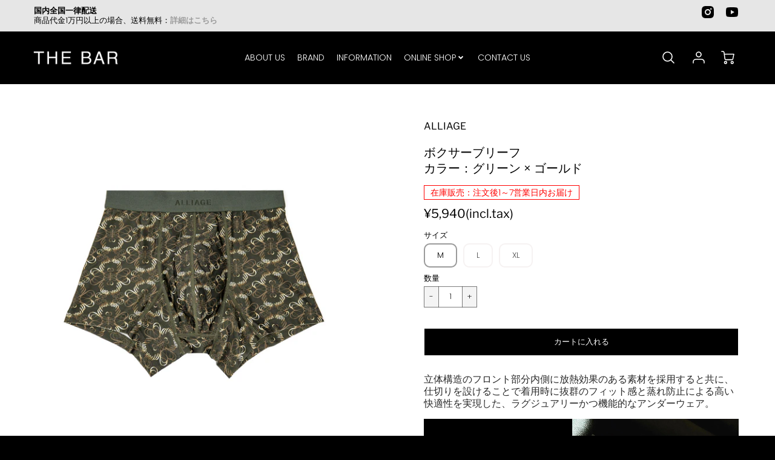

--- FILE ---
content_type: text/html; charset=utf-8
request_url: https://thebar-official.com/collections/all-products/products/bp22a001
body_size: 37694
content:
<!doctype html>
<!--[if IE 8]><html class="no-js lt-ie9" lang="en"> <![endif]-->
<!--[if IE 9 ]><html class="ie9 no-js"> <![endif]-->
<!--[if (gt IE 9)|!(IE)]><!--> <html class="no-js" lang="ja"> <!--<![endif]-->
<head>
  <!-- Google tag (gtag.js) -->
  <script async src="https://www.googletagmanager.com/gtag/js?id=G-FXC5M71PRE"></script>
  <script>
    window.dataLayer = window.dataLayer || [];
    function gtag(){dataLayer.push(arguments);}
    gtag('js', new Date());

    gtag('config', 'G-FXC5M71PRE');
  </script>
  <!-- Loft Version 1.8.3 -->
  <!-- Basic page needs ================================================== -->
  <meta charset="utf-8">
  <meta http-equiv="X-UA-Compatible" content="IE=edge">
  
  <link rel="shortcut icon" href="//thebar-official.com/cdn/shop/files/thebar_favicon_0021000_32x32.png?v=1636526120" type="image/png">
  

  <!-- Title and description ================================================== -->
  <title>
    ボクサーブリーフ カラー：グリーン × ゴールド &ndash; THE BAR
  </title>

  
  <meta name="description" content="FORZASTYLE（フォルツァスタイル）のサトシーノこと中本智士がプロデュースする、セレクトショップサイト。立体構造のフロント部分内側に放熱効果のある素材を採用すると共に、仕切りを設けることで着用時に抜群のフィット感と蒸れ防止による高い快適性を実現した、ラグジュアリーかつ機能的なアンダーウェア。">
  

  <script>
    /*! loadJS: load a JS file asynchronously. [c]2014 @scottjehl, Filament Group, Inc. (Based on http://goo.gl/REQGQ by Paul Irish). Licensed MIT */
    (function( w ){
      var loadJS = function( src, cb, ordered ){
        "use strict";
        var tmp;
        var ref = w.document.getElementsByTagName( "script" )[ 0 ];
        var script = w.document.createElement( "script" );
  
        if (typeof(cb) === 'boolean') {
          tmp = ordered;
          ordered = cb;
          cb = tmp;
        }
  
        script.src = src;
        script.async = !ordered;
        ref.parentNode.insertBefore( script, ref );
  
        if (cb && typeof(cb) === "function") {
          script.onload = cb;
        }
        return script;
      };
      // commonjs
      if( typeof module !== "undefined" ){
        module.exports = loadJS;
      }
      else {
        w.loadJS = loadJS;
      }
    }( typeof global !== "undefined" ? global : this ));

    /*! loadCSS. [c]2020 Filament Group, Inc. MIT License */
(function(w){
	"use strict";
	/* exported loadCSS */
	var loadCSS = function( href, before, media, attributes ){
		// Arguments explained:
		// `href` [REQUIRED] is the URL for your CSS file.
		// `before` [OPTIONAL] is the element the script should use as a reference for injecting our stylesheet <link> before
		// By default, loadCSS attempts to inject the link after the last stylesheet or script in the DOM. However, you might desire a more specific location in your document.
		// `media` [OPTIONAL] is the media type or query of the stylesheet. By default it will be 'all'
		// `attributes` [OPTIONAL] is the Object of attribute name/attribute value pairs to set on the stylesheet's DOM Element.
		var doc = w.document;
		var ss = doc.createElement( "link" );
		var ref;
		if( before ){
			ref = before;
		}
		else {
			var refs = ( doc.body || doc.getElementsByTagName( "head" )[ 0 ] ).childNodes;
			ref = refs[ refs.length - 1];
		}

		var sheets = doc.styleSheets;
		// Set any of the provided attributes to the stylesheet DOM Element.
		if( attributes ){
			for( var attributeName in attributes ){
				if( attributes.hasOwnProperty( attributeName ) ){
					ss.setAttribute( attributeName, attributes[attributeName] );
				}
			}
		}
		ss.rel = "stylesheet";
		ss.href = href;
		// temporarily set media to something inapplicable to ensure it'll fetch without blocking render
		ss.media = "only x";

		// wait until body is defined before injecting link. This ensures a non-blocking load in IE11.
		function ready( cb ){
			if( doc.body ){
				return cb();
			}
			setTimeout(function(){
				ready( cb );
			});
		}
		// Inject link
			// Note: the ternary preserves the existing behavior of "before" argument, but we could choose to change the argument to "after" in a later release and standardize on ref.nextSibling for all refs
			// Note: `insertBefore` is used instead of `appendChild`, for safety re: http://www.paulirish.com/2011/surefire-dom-element-insertion/
		ready( function(){
			ref.parentNode.insertBefore( ss, ( before ? ref : ref.nextSibling ) );
		});
		// A method (exposed on return object for external use) that mimics onload by polling document.styleSheets until it includes the new sheet.
		var onloadcssdefined = function( cb ){
			var resolvedHref = ss.href;
			var i = sheets.length;
			while( i-- ){
				if( sheets[ i ].href === resolvedHref ){
					return cb();
				}
			}
			setTimeout(function() {
				onloadcssdefined( cb );
			});
		};

		function loadCB(){
			if( ss.addEventListener ){
				ss.removeEventListener( "load", loadCB );
			}
			ss.media = media || "all";
		}

		// once loaded, set link's media back to `all` so that the stylesheet applies once it loads
		if( ss.addEventListener ){
			ss.addEventListener( "load", loadCB);
		}
		ss.onloadcssdefined = onloadcssdefined;
		onloadcssdefined( loadCB );
		return ss;
	};
	// commonjs
	if( typeof exports !== "undefined" ){
		exports.loadCSS = loadCSS;
	}
	else {
		w.loadCSS = loadCSS;
	}
}( typeof global !== "undefined" ? global : this ));
  
    window.theme = window.theme || {};
    window.theme.scripts = {
      slideshow: {
        src: "//thebar-official.com/cdn/shop/t/10/assets/theme_section_slideshow.js?v=3404901774607424561637552014",
        init: ''
      },
      featured_collection: {
        src: "//thebar-official.com/cdn/shop/t/10/assets/theme_section_featured_collection.js?v=23715653521702272101637552010",
        init: ''
      },
      gallery: {
        src: "//thebar-official.com/cdn/shop/t/10/assets/theme_section_gallery.js?v=57755925807530771731637552011",
        init: ''
      },
      banner: {
        src: "//thebar-official.com/cdn/shop/t/10/assets/theme_section_banner.js?v=155340625148895870611637552009",
        init: ''
      },
      logolist: {
        src: "//thebar-official.com/cdn/shop/t/10/assets/theme_section_logolist.js?v=281019679722833301637552012",
        init: ''
      },
      blog: {
        src: "//thebar-official.com/cdn/shop/t/10/assets/theme_section_blog.js?v=122647303132140317551637552010",
        init: ''
      },
      recommendations: {
        src: "//thebar-official.com/cdn/shop/t/10/assets/theme_section_recommendations.js?v=22378685913392891701637552013",
        init: ''
      },
      product_page: {
        src: "//thebar-official.com/cdn/shop/t/10/assets/theme_section_product.js?v=113575800114790600761637552012",
        init: ''
      },
      product_slider: {
        src: "//thebar-official.com/cdn/shop/t/10/assets/theme_feature_product_slider.js?v=45917577419675254581637552006",
        init: ''
      },
      image_zoom: {
        src: "//thebar-official.com/cdn/shop/t/10/assets/theme_feature_image_zoom.js?v=113600778266114275591637552003",
        init: ''
      },
      model_viewer: {
        src: "//thebar-official.com/cdn/shop/t/10/assets/theme_feature_model_viewer.js?v=135142221741615583941637552004",
        init: ''
      },
      newsletter_popup: {
        src: "//thebar-official.com/cdn/shop/t/10/assets/theme_feature_newsletter_popup.js?v=103370589934129437711637552005",
        init: ''
      },
      predictive_search: {
        src: "//thebar-official.com/cdn/shop/t/10/assets/theme_feature_predictive_search.js?v=13124626559451807321637552006",
        init: ''
      },
      quickview: {
        src: "//thebar-official.com/cdn/shop/t/10/assets/theme_quickview.js?v=157041356984102230631637552007",
        init: ''
      },
      mobile_menu: {
        src: "//thebar-official.com/cdn/shop/t/10/assets/theme_feature_mobile_menu.js?v=59290481986751924761637552004",
        init: ''
      }
    }
  </script>

  <style>.wrapper {
      max-width: var(--wrapper--full);
      margin: 0 auto;
      padding: 0 4%;
    }.wrapper::after {
    content: '';
    display: table;
    clear: both; 
  }
  #preloader {
    position: fixed;
    top:0;
    left:0;
    right:0;
    bottom:0;
    background-color:var(--color_body_bg);
    z-index:99999;
    display: flex;
    justify-content: center;
    align-items: center;
  }
  </style>



  <!-- Helpers ================================================== -->
  
<style data-shopify>
@font-face {
  font-family: Poppins;
  font-weight: 300;
  font-style: normal;
  src: url("//thebar-official.com/cdn/fonts/poppins/poppins_n3.05f58335c3209cce17da4f1f1ab324ebe2982441.woff2") format("woff2"),
       url("//thebar-official.com/cdn/fonts/poppins/poppins_n3.6971368e1f131d2c8ff8e3a44a36b577fdda3ff5.woff") format("woff");
}

  @font-face {
  font-family: "Libre Franklin";
  font-weight: 400;
  font-style: normal;
  src: url("//thebar-official.com/cdn/fonts/libre_franklin/librefranklin_n4.a9b0508e1ffb743a0fd6d0614768959c54a27d86.woff2") format("woff2"),
       url("//thebar-official.com/cdn/fonts/libre_franklin/librefranklin_n4.948f6f27caf8552b1a9560176e3f14eeb2c6f202.woff") format("woff");
}

  @font-face {
  font-family: Poppins;
  font-weight: 300;
  font-style: normal;
  src: url("//thebar-official.com/cdn/fonts/poppins/poppins_n3.05f58335c3209cce17da4f1f1ab324ebe2982441.woff2") format("woff2"),
       url("//thebar-official.com/cdn/fonts/poppins/poppins_n3.6971368e1f131d2c8ff8e3a44a36b577fdda3ff5.woff") format("woff");
}
 
  :root {
  /* Base units */
    --padding-unit-xl: 80px;
    --padding-unit-l: 60px;
    --padding-unit-m: 45px;
    --padding-unit-s: 30px;
    --padding-unit-xs: 15px;

  /* Padding Combos */
  --padding-standard: 45px 60px;

  /* Wrapper options */
  --wrapper--contained: 1400px;
  --wrapper--full: 1920px;


  /*================ Typography ================*/
      /* Fonts */
      --headingFontStack: "Libre Franklin", sans-serif;
      --headingFontWeight: 400;
      --headingFontStyle: normal;
      --headerLineHeight: 1.3em;
        
      --subheaderFontStack: Poppins, sans-serif;
      --subheaderFontWeight: 300;
      --subheaderFontStyle: normal;
  
      --bodyFontStack: Poppins, sans-serif;
      --bodyFontWeight: 300;
      --bodyFontStyle: normal;

      --bodyFontWeight--bold: 700;
  
      --ajax-loader-gif: url('//thebar-official.com/cdn/shop/t/10/assets/ajax-loader.gif?v=166394360676579700211637551971');

  
      /* Font Size */
      --baseSizeMain: 16px;
      --nav-font-size: 0.889rem;    
      --input_style: uppercase;
      --baseFontSize: 1rem;

      --header1: 2.441rem;
      --header2: 1.953rem;
      --header3: 1.25rem;
      --header4: 1.25rem;
      --header5: 1rem;
      --header6: 0.8rem;
      --smallDetail: 0.65rem;
      --baseLineHeight: 1.5em;

      --header2-mobile: 1.728rem;
  
      /* Collection */
      --collection-product-overlay: 0.25;
  
      /* SVG */
      --lifestyle1-svg: url(//thebar-official.com/cdn/shop/t/10/assets/lifestyle-1.svg?v=8338176680261399321637551986);
  
      /* Placeholder Images */
      --mobile-hero-img: url(//thebar-official.com/cdn/shop/t/10/assets/mobile-hero.jpg?v=4467);  
      --placeholder-blog: url(//thebar-official.com/cdn/shop/t/10/assets/placeholder-blog.png?v=6514859711069742851637551990);  
      
      /* Logo */
      --logo_max_width: 60;
  
      /*================ Colors ================*/
  
      --white: #fff;
      --black: #000;
      --color_primary: #000000; 
      --color_primary_subdued: rgba(0, 0, 0, 0.1);
      --color_primary_background_active: rgba(0, 0, 0, 0.8);
      --color_primary_placeholder: rgba(0, 0, 0, 0.08);
      --color_accent: #9b9b9b;
      --color_accent_subdued: rgba(155, 155, 155, 0.08);
      --color_secondary_header: #9b9b9b;
      --color_secondary_accent: #9b9b9b;
      --color_secondary_accent_subdued: rgba(155, 155, 155, 0.2);
      --color_secondary_accent_80: rgba(155, 155, 155, 0.8);
      --select_dropdown_color: rgba(0,0,0,0);
      --color_article_social_link: #232323;
  
      --colorTextBody: #282828;
      --color_body_text_subdued: rgba(40, 40, 40, 0.1);
      --colorPrimary: #000000;
      --color_primary_rgb: #000000;
      
      --colorLink: #9b9b9b;

      --card_bg: #ffffff;
      --card-bg-color-alpha-8: rgba(255, 255, 255, 0.84);
      --card_shadow: 0,0,0,0;
      --card_shadow_size: 0px 6px 15px 0px;

      --dropdown_shadow: -6px 27px 19px -10px rgba(0,0,0,0.10);

      /* Accessible Colors */
      --input_active_background: #f8f8f8;
      --input_active_text: #282828;
      --input_active_placeholder: #f35454;
      

      /* Header Colors */
      --promo_text: #000000;
      --promo_bg: #e6e6e6;
      --promo_text_link: #9b9b9b;
      --mega_dropdown_bg: #000000;
      --mega_dropdown_bg_alpha: rgba(0, 0, 0, 0.2);
      --mega_dropdown_bg_alpha_0: rgba(0, 0, 0, 0);
      --mega_dropdown_links: #ffffff;
      --mega_dropdown_links_alpha: rgba(255, 255, 255, 0.05);
      --mega_dropdown_links_8: rgba(0, 0, 0, 0.8);
      --color_mobile_links: #292929; 
      --color_mobile_links_border: rgba(41, 41, 41, 0.8);
      --color_mobile_bg: #ececec;
      --color_newsletter_content: #292929;
      --color_newsletter_content_subdued: rgba(41, 41, 41, 0.2);
      --color_newsletter_background: #ffffff;
      --color_newsletter_border: #e2e2e2;
      --search_border_color: #e6e6e6;
      --header_crossborder_content: rgb(41, 41, 41);
      --header_crossborder_background: #ececec;
      --mobile_crossborder_content: rgb(41, 41, 41);
      --mobile_crossborder_background: #ececec;
    
      /* Navbar Colors*/
      --navbar_background_color: #000000;
      --navbar_link_color: #ffffff;
      --navbar_link_color_alpha: rgba(255, 255, 255, 0.2);

      /* Search Popup Colors */
      --search_popup_bg: #ececec;
      --search_popup_input_bg: #FFFFFF;
      --search_popup_input_text: #282828;
      --search_popup_body_text: #282828;
      
      /* Footer Colors*/
      --color_subfooter_text: #ffffff;
      --footer_crossborder_content: #ffffff;
      --footer_crossborder_background: rgba(0,0,0,0);
      --color_footer_text: #ffffff;
      --color_footer_bg: #000000;
      --color_subfooter_bg: #000000;
      --color_footer_social_link: #ffffff;
      --color_footer_social_link_mobile: #282828;
  
      /* Ad Colors*/
      --collection_ad_color: ;
      --collection-ad-color-background: #252525;
  
      /* Body Colors*/
      --color_body_bg: #ffffff;
      --color_body_bg_5: rgba(255, 255, 255, 0.05);
      --color_body_bg_25: rgba(255, 255, 255, 0.25);
      --color_body_bg_secondary: #f8f8f8;
      --color_body_bg_tertiary: #ffffff;
      --color_body_text: #282828;
      --color_body_text_05: rgba(40, 40, 40, 0.05);
      --color_body_text_25: rgba(40, 40, 40, 0.25);
      --color_body_text_55: rgba(40, 40, 40, 0.55);
      --color_body_input_bg: rgba(40, 40, 40, 0.05);
      --color_body_text_border: rgba(40, 40, 40, 0.6);
      --color_body_text-80: rgba(40, 40, 40, 0.8);
      --color_body_text-90: rgba(40, 40, 40, 0.95);
      --color_body_text-97: rgba(40, 40, 40, 0.97);
      
      --color_border:  rgba(40, 40, 40, 0.8);

      /* Buttons */
      --button_border_radius: 0px;
      --button_text_transform: uppercase;
      --btn-style: ;
      --button_case: true;  
      --btn_primary_text_color: #ffffff;
      --btn_background_color: #292929;
      --mobile_top_button_text: #ffffff;
      --color_btn_background_hover: #9b9b9b;
      --color_btn_text_hover: #ffffff;
  
      /* Swatch Colors */
      --color_swatches_btn: #ffffff;
      --color_swatches_text: #000000;
      --color_swatches_border: #f2eded;
  
      /* Badges */
      --sold_badge_color: #282828;
      --sold_badge_color_text: #ffffff;
      --sale_badge_color: #1990c6;
      --sale_badge_color_text: #ffffff;
  
      /* Event colors*/
      --cart_error: #ff6d6d;
      --cart_success: #9b9b9b;
  }
</style> 
  <!-- /snippets/social-meta-tags.liquid -->




<meta property="og:site_name" content="THE BAR">
<meta property="og:url" content="https://thebar-official.com/products/bp22a001">
<meta property="og:title" content="ボクサーブリーフ カラー：グリーン × ゴールド">
<meta property="og:type" content="product">
<meta property="og:description" content="FORZASTYLE（フォルツァスタイル）のサトシーノこと中本智士がプロデュースする、セレクトショップサイト。立体構造のフロント部分内側に放熱効果のある素材を採用すると共に、仕切りを設けることで着用時に抜群のフィット感と蒸れ防止による高い快適性を実現した、ラグジュアリーかつ機能的なアンダーウェア。">


  <meta property="og:price:amount" content="5,940">
  <meta property="og:price:currency" content="JPY">



  <meta property="og:image" content="http://thebar-official.com/cdn/shop/products/khaki01_1200x1200.jpg?v=1675687923"><meta property="og:image" content="http://thebar-official.com/cdn/shop/products/box07_2_73390259-2840-4495-848a-5dcf5b2748ee_1200x1200.jpg?v=1675690106"><meta property="og:image" content="http://thebar-official.com/cdn/shop/products/black_box03_2_4b82815a-fa66-4e7e-b741-ccbb77cf7477_1200x1200.jpg?v=1675690106">
  <meta property="og:image:secure_url" content="https://thebar-official.com/cdn/shop/products/khaki01_1200x1200.jpg?v=1675687923"><meta property="og:image:secure_url" content="https://thebar-official.com/cdn/shop/products/box07_2_73390259-2840-4495-848a-5dcf5b2748ee_1200x1200.jpg?v=1675690106"><meta property="og:image:secure_url" content="https://thebar-official.com/cdn/shop/products/black_box03_2_4b82815a-fa66-4e7e-b741-ccbb77cf7477_1200x1200.jpg?v=1675690106">



<meta name="twitter:card" content="summary_large_image">
<meta name="twitter:title" content="ボクサーブリーフ カラー：グリーン × ゴールド">
<meta name="twitter:description" content="FORZASTYLE（フォルツァスタイル）のサトシーノこと中本智士がプロデュースする、セレクトショップサイト。立体構造のフロント部分内側に放熱効果のある素材を採用すると共に、仕切りを設けることで着用時に抜群のフィット感と蒸れ防止による高い快適性を実現した、ラグジュアリーかつ機能的なアンダーウェア。">

  <link rel="canonical" href="https://thebar-official.com/products/bp22a001">
  <meta name="viewport" content="width=device-width,initial-scale=1,shrink-to-fit=no">
  <meta name="theme-color" content="#000000">  

  <link rel="preconnect" href="https://cdn.shopify.com" crossorigin>
  <link rel="preconnect" href="https://fonts.shopifycdn.com" crossorigin>
  <link rel="preconnect" href="https://monorail-edge.shopifysvc.com">

  <!-- Initial CSS ================================================== -->
  <style>
.site-header {
    background-color: #000000;
}
.pre-header__wrapper {
    display: grid;
    max-width: 1920px;
    margin: 0 auto;
    padding: 10px 4%;
    row-gap: 15px;
}
.pre-header__wrapper {
    grid-template-columns: minmax(200px, max-content) auto;
}
.pre-header__wrapper .crossborder__form {
    justify-content: flex-end;
}
.pre-header__links {
    display: flex;
    flex-wrap: wrap;
    align-items: center;
    justify-content: flex-start;
}
.pre-header__single-link {
    font-size: 0.9rem;
    padding-right: 30px;
}
.header__content-wrapper {
    width: 100%;
    z-index: 5000;
    position: relative;
}
.site-header__logo--left {
    margin: 0;
}
@media screen and (min-width: 769px) {
    .header__wrapper {
        column-gap: 10px;
    }
    .header__wrapper--left {
        grid-template-columns: minmax(100px, max-content) auto minmax(100px, max-content);
    }
    .header__wrapper--left-below {
        grid-template-columns: 1fr 1fr;
    }
    .header__wrapper--left-below .header__nav {
        grid-row-start: 2;
        grid-column-end: span 2;
    }
    .header__wrapper--center {
        grid-template-columns: 1fr minmax(100px, min-content) 1fr;
    }
    .header__wrapper--center .header__logo {
        grid-column: 2;
        grid-row: 1;
    }
    .header__wrapper--center .header__nav {
        grid-column: 1;
        grid-row: 1;
    }
    .header__wrapper--center .header-icons {
        grid-column: 3;
        grid-row: 1;
    }
    .header__wrapper--center-below {
        grid-template-columns: 1fr 1fr 1fr;
    }
    .header__wrapper--center-below .header__logo {
        grid-row: 1;
        grid-column: 2;
        justify-content: center;
    }
    .header__wrapper--center-below .header__nav {
        grid-row-start: 2;
        grid-column-end: span 3;
        justify-content: center;
    }
    .header__wrapper--center-below .header__crossborder {
        grid-column: 1;
        grid-row: 1;
    }
}
@media screen and (max-width: 768px) {
    .header__wrapper {
        grid-template-columns: 1fr minmax(100px, max-content) 1fr;
    }
    .header__logo {
        width: 100%;
        margin: 0 auto;
    }
}
.header__logo {
    z-index: 500;
    display: flex;
    max-width: 400px;
    position: relative;
}
.header__logo--center-below {
    margin: 0 auto;
}
.header__logo img {
    max-width: 100%;
    height: auto;
    max-height: 100%;
}
.header__logo-title {
    margin: 0;
    width: 100%;
    display: flex;
    align-items: center;
}
.header__logo-title--center,
.header__logo-title--center-below {
    justify-content: center;
}
.header__logo-text {
    white-space: nowrap;
    display: inline-block;
    color: var(--navbar_link_color);
}
.site-header__cart-toggle {
    display: inline-block;
}
.site-header__search {
    display: inline-block;
    max-width: 400px;
    width: 100%;
}
.search-bar {
    width: 100%;
}
.header__crossborder {
    display: flex;
    align-items: center;
}
.header__nav {
    display: -webkit-box;
    display: -ms-flexbox;
    display: flex;
    align-items: center;
    -webkit-box-align: center;
    -ms-flex-align: center;
    align-self: center;
    font-weight: 600;
}
.header__nav--left {
    justify-content: center;
}
.header__wrapper--left .header__nav {
    flex: 1 1 auto;
}
nav {
    height: 100%;
}
.site-nav {
    display: flex;
    flex-wrap: wrap;
    align-items: center;
    height: 100%;
    cursor: default;
    margin: 0;
    column-gap: 30px;
    row-gap: 10px;
}
.site-nav__arrow-right {
    display: flex;
    align-items: center;
}
.site-nav.multinav {
    height: auto;
}
.site-header .site-nav > li > a {
    height: 100%;
    display: flex;
    align-items: center;
}
.main-menu--sticky-true {
    max-height: 75vh;
}
.single-menu-container { 

height: auto;
background:
/* Shadow covers */
linear-gradient(#000000 30%, rgb(0, 0, 0)),
linear-gradient(rgb(0, 0, 0), #000000 70%) 0 100%,

/* Shadows */
radial-gradient(farthest-side at 50% 0, rgba(0, 0, 0, 0.2), rgba(0, 0, 0, 0)),
radial-gradient(farthest-side at 50% 100%, rgba(0, 0, 0, 0.2), rgba(0, 0, 0, 0)) 0 100%;
background:
/* Shadow covers */
linear-gradient(#000000 30%, rgb(0, 0, 0)),
linear-gradient(rgb(0, 0, 0), #000000 70%) 0 100%,

/* Shadows */
linear-gradient(to top, rgba(255, 255, 255, 0.2), rgba(0, 0, 0, 0)) 50% 100%;
background-repeat: no-repeat; 
background-color: #000000;
background-size: 100% 30px, 100% 30px, 100% 20px, 100% 20px;

/* Opera doesn't support this in the shorthand */
background-attachment: local, local, scroll, scroll;
}
.header-icons {
    display: -webkit-box;
    display: -ms-flexbox;
    display: flex;
    -webkit-box-pack: end;
    -ms-flex-pack: end;
    justify-content: flex-end;
}
.header-icons img {
    height: 30px;
    padding-left: 15px;
}
.header-icons a.cart-wrapper {
    display: inline-block;
}
.header__individual-icon {
    width: 50px;
    height: 100%;
}
@media screen and (min-width: 769px) and (max-width: 1080px) {
    .header__wrapper {
        grid-gap: 20px;
    }
    .header__wrapper--left {
        grid-template-columns: minmax(100px, max-content) auto;
    }
    /* .header__wrapper--left .header__nav {
        grid-column-end: span 2;
    } */
    .header__wrapper--left .header-icons {
        grid-row: 1;
        grid-column: 2;
    }
}
@media screen and (max-width: 768px) {
    .header__mobile-wrapper {
        display: grid;
        grid-template-columns: 1fr 2fr 1fr;
    }
}
.header__mobile-logo {
    display: flex;
    justify-content: center;
}
.mobile-header__icon {
    display: flex;
    justify-content: flex-end;
    align-items: center;
}
.mobile-header__icon a {
    display: flex;
    justify-content: flex-end;
    align-items: center;
}
.main-menu-dropdown {
    display: none;
    position: absolute;
    width: 100%;
    left: 0;
    margin: 0;
    z-index: 2000;
    padding: 20px 4%;
    margin-top:-1px;
}
.nav-hover .main-menu-dropdown--promotion {
    grid-template-columns: minmax(50%, 100%) minmax(min-content, 300px);
    grid-gap: 30px;
}
.side-end--all-single {
    display: grid;
    grid-template-columns: repeat(auto-fit, minmax(150px, 1fr));
}
.main-menu-dropdown .single-drop-arrow{
    display: none;
}
.main-menu-dropdown .main-nav-wrap {
    display: grid;
    grid-template-columns: repeat(auto-fit, minmax(150px, 1fr));
    grid-gap: 30px;
}
.site-nav__dropdown {
    list-style: none;
    margin: 0;
}
.site-nav__dropdown--side-end {
    display: grid;
    grid-template-columns: minmax(150px, 200px) minmax(min-content, auto);
}
.site-nav__dropdown--all-single {
    display: grid;
}
.side-end--all-single {
    display: grid;
    grid-template-columns: repeat(auto-fit, minmax(150px, 1fr));
}
.site-nav__grandchild {
    list-style: none;
    margin: 0;
    font-weight: 300;
}
.site-nav__grandchild-link {
    margin: 0;
}
.single-dropdown {
    display: none;
}
.nav-hover .single-dropdown,
.nav-hover .single-menu-dropdown {
    display: flex;
    display: -ms-flexbox;
    justify-content: space-between;
    border-radius: 5px;
}
.single-dropdown {
    border-radius: 0 5px 5px 5px;
    position: absolute;
    background-color: {
    }
}
.single-dropdown .grandchild-link,
.single-dropdown .main-nav-wrap {
    padding: 15px;
}
.mobile-nav__group {
    display: grid;
    grid-template-columns: 1fr;
    width: 100%;
    position: absolute;
    list-style: none;
    top: 0;
    margin: 0;
}
.mobile-nav__header {
    display: flex;
    justify-content: flex-start;
    align-items: center;
    flex-wrap: wrap;
    margin-bottom: 30px;
}
.mobile-nav__header-title {
    margin: 0;
}
.mobile-nav__header-title--main {
    padding: 0 12.5%;
}
.mobile-nav__link,
.mobile-nav__toggle-open {
    width: 100%;
    display: flex;
    justify-content: space-between;
    align-items: center;
    padding: 5px 12.5%;
}
.mobile-nav__link {
    font-size: 1.1rem;
}
.mobile-nav__parent {
    position: absolute;
    top: 60px;
}
.mobile-nav__parent--level2-open {
    transform: translate3d(-100%, 0, 0);
}
.mobile-nav__parent--level3-open {
    transform: translate3d(-200%, 0, 0);
}
.mobile-nav__child {
    right: -100%;
    transform: translate3d(-100%, 0, 0);
    display: none;
}
.mobile-nav__child--open {
    right: -100%;
    display: grid;
}
.mobile-nav__grandchild {
    right: -100%;
    transform: translate3d(-100%, 0, 0);
    display: none;
}
.mobile-nav__group--closed-right {
    position: absolute;
    right: -100%;
    display: none;
}
.mobile-nav__group--open {
    display: block;
}
.mobile-nav__group--exit-to-left {
    transform: translate3d(-100%, 0, 0);
    transition: all 0.6s cubic-bezier(0.57, 0.06, 0.05, 0.95);
}
.mobile-nav__group--exit-to-right {
    transform: translate3d(100%, 0, 0);
    transition: all 0.6s cubic-bezier(0.57, 0.06, 0.05, 0.95);
}
.mobile-nav__group--enter-from-right {
    transform: translate3d(0, 0, 0);
    transition: all 0.6s cubic-bezier(0.57, 0.06, 0.05, 0.95);
}
.mobile-nav__group--enter-from-left {
    transform: translate3d(0, 0, 0);
    transition: all 0.6s cubic-bezier(0.57, 0.06, 0.05, 0.95);
}

</style>
  


<style>
  .section__standard-spacing--none{
    padding: 0;
  }
  img.lazyload:not([src]) {
	  visibility: hidden;
  }
  @media screen and (min-width: 769px){
    .section__standard-spacing--small{
      padding: 15px 0;
    }
    .section__standard-spacing--medium{
      padding: 30px 0;
    }
    .section__standard-spacing--large{
      padding: 45px 0;
    }
  }
  @media screen and (max-width: 768px){
    .section__standard-spacing--small{
      padding: 5px 0;
    }
    .section__standard-spacing--medium{
      padding: 15px 0;
    }
    .section__standard-spacing--large{
      padding: 30px 0;
    }
  }
</style>
<style>
.lazyloading{opacity:0;transition:opacity .3s}img.lazyload:not([src]){visibility:hidden}html{font-size:var(--baseSizeMain);font-family:var(--bodyFontStack);font-weight:var(--bodyFontWeight);-webkit-font-smoothing:antialiased;-webkit-text-size-adjust:100%;color:var(--colorTextBody);line-height:1.3}.supports-fontface .icon-fallback-text .fallback-text,.visually-hidden{position:absolute;overflow:hidden;clip:rect(0 0 0 0);height:1px;width:1px;margin:-1px;padding:0;border:0}.h1,.h2,h1,h2{display:block;font-family:var(--headingFontStack);font-weight:var(--headingFontWeight);margin:0 0 10px;line-height:var(--headingLineHeight);color:var(--colorPrimary)}.h1 a,.h2 a,h1 a,h2 a{text-decoration:none;font-weight:inherit;color:var(--colorPrimary)}.h3,h3{display:block;font-weight:var(--subheaderFontWeight);font-family:var(--subheaderFontStack);font-style:var(--subheaderFontStyle);margin:0 0 15px;line-height:var(--headerLineHeight);color:var(--colorPrimary)}.h3 a,h3 a{text-decoration:none;font-weight:inherit;color:var(--colorPrimary)}.h4,h4{display:block;font-weight:var(--headingFontWeight);font-family:var(--headingFontStack);font-style:var(--headingFontStyle);margin:0 0 10px;line-height:var(--headingLineHeight);color:var(--colorPrimary)}.h4 a,h4 a{text-decoration:none;font-weight:inherit;color:var(--colorPrimary)}.h5,h5{display:block;font-family:var(--headingFontStack);font-weight:var(--headingFontWeight);text-transform:var(--button_text_transform);line-height:var(--headingLineHeight);color:var(--colorPrimary);margin:0 0 15px}.h5 a,h5 a{text-decoration:none;font-weight:inherit;color:var(--colorPrimary)}.h5 a:hover,h5 a:hover{color:var(--colorLink)}.h6,h6{display:block;font-family:var(--headingFontStack);line-height:var(--headingLineHeight);font-weight:var(--headingFontWeight);text-transform:var(--button_text_transform);color:var(--colorPrimary);margin:0 0 5px}.h6 a,h6 a{text-decoration:none;font-weight:inherit;color:var(--colorPrimary);text-transform:var(--button_text_transform)}@media screen and (min-width:769px){.h1,h1{font-size:2.441rem}.h2,h2{font-size:1.953rem}.h3,h3{font-size:1.25rem}.h4,h4{font-size:1.25rem}.h5,h5{font-size:1rem}.h6,h6{font-size:.8rem}}@media screen and (max-width:768px){.h1,h1{font-size:2.074rem}.h2,h2{font-size:1.728rem}.h3,h3{font-size:1.2rem}.h4,h4{font-size:1.2rem}.h5,h5{font-size:1rem}.h6,h6{font-size:.833rem}}@media screen and (max-width:480px){.section__standard-margin{margin-bottom:15px}}@media screen and (min-width:481px) and (max-width:1180px){.section__standard-margin{margin-bottom:15px}}@media screen and (min-width:1181px){.section__standard-margin{margin-bottom:30px}}.element__interior-padding--small-card-image{padding:0}.element__interior-padding--small-card-text{padding:0}.element__exterior-padding--small-card{padding:15px}.standard__element-spacing--right-small{margin-right:10px;margin-bottom:10px}.section__standard-spacing--sides{padding:0 1%}@media screen and (max-width:480px){.section__standard-spacing{padding:5% 10%}.section__standard-spacing--internal{padding:5% 10%}.section__standard-spacing--internal-wide{padding:10%}.section__standard-spacing--internal-small{padding:10%}.section__standard-spacing--even{padding:30px}.section__standard-spacing--even-medium{padding:15px}.section__standard-spacing--even-small{padding:15px}.section__standard-spacing--even-small-sides{padding:0 15px}.section__standard-spacing--top-bottom{padding:30px 0 30px 0}.section__standard-spacing--bottom{padding:0 0 30px 0}.section__standard-spacing--sides-bottom{padding:0 15px 15px 15px}.section__standard-spacing--full--section-header{padding:30px 15px 15px 15px}.section__standard-spacing--top-sides--section-header{padding:30px 15px 0 15px}}@media screen and (max-width:768px){.section__unique-spacing--lg-sm{padding:1%}.section__standard-spacing{padding:30px}.section__unique-spacing--fp-photo{padding:1%}.section__unique-spacing--fp-description{padding:30px 10%}.section__standard-offset{padding:7.5px}}@media screen and (min-width:769px){.section__standard-offset{padding:15px}}@media screen and (min-width:769px) and (max-width:1180px){.section__unique-spacing--lg-sm{padding:30px}.section__standard-spacing{padding:40px}.section__unique-spacing--fp-photo{padding:3%}.section__unique-spacing--fp-description{padding:3%}}@media screen and (min-width:481px) and (max-width:1180px){.section__standard-spacing--internal{padding:5% 10%}.section__standard-spacing--internal-small{padding:10%}.section__standard-spacing--even{padding:30px}.section__standard-spacing--even-medium{padding:30px}.section__standard-spacing--even-small{padding:15px}.section__standard-spacing--even-small-sides{padding:0 15px}.section__standard-spacing--top-bottom{padding:30px 0 30px 0}.section__standard-spacing--bottom{padding:0 0 30px 0}.section__standard-spacing--sides-bottom{padding:0 30px 30px 30px}.section__standard-spacing--full--section-header{padding:30px 15px 15px 15px}.section__standard-spacing--top-sides--section-header{padding:30px 15px 0 15px}}@media screen and (min-width:1181px){.section__unique-spacing--lg-sm{padding:60px}.section__standard-spacing{padding:var(--padding-standard)}.section__standard-spacing--internal{padding:10%}.section__standard-spacing--internal-small{padding:10%}.section__unique-spacing--fp-photo{padding:5%}.section__unique-spacing--fp-description{padding:5%}.section__standard-spacing--even{padding:60px}.section__standard-spacing--even-medium{padding:45px}.section__standard-spacing--even-small{padding:30px}.section__standard-spacing--even-small-sides{padding:0 30px}.section__standard-spacing--top-bottom{padding:45px 0 45px 0}.section__standard-spacing--bottom{padding:0 0 30px 0}.section__standard-spacing--sides-bottom{padding:0 30px 30px 30px}.section__standard-spacing--full--section-header{padding:45px 30px 30px 30px}.section__standard-spacing--top-sides--section-header{padding:45px 30px 0 30px}}.promo-bar__slide:nth-child(n+2),.slideshow__slide:nth-child(n+2){display:none}.flickity-slider .promo-bar__slide,.flickity-slider .slideshow__slide{display:flex}.slideshow__dot-wrapper{min-height:61px}.animations-enabled .section__image-animations--scale{transform:scale(1.25) translateZ(0);opacity:0}.animations-enabled .section__load-animations--scale{transform:scale(1) translateZ(0);opacity:1}
</style> 
<link rel="preload" href="//thebar-official.com/cdn/shop/t/10/assets/header_styles.min.css?v=141036463651944978211697706598" as="style">
  <link rel="preload" href="//thebar-official.com/cdn/shop/t/10/assets/theme.min.css?v=175122115229630128181731491279" as="style">
    <link rel="preload" href="//thebar-official.com/cdn/shop/t/10/assets/custom.css?v=134775359870162121841733199211" as="style">
  <!-- <link rel="preload" href="//thebar-official.com/cdn/shop/t/10/assets/featured-collection.min.css?v=176439941900427540151637551978" as="style"> -->
  <link rel="preload" as="font" href="//thebar-official.com/cdn/fonts/poppins/poppins_n3.05f58335c3209cce17da4f1f1ab324ebe2982441.woff2" type="font/woff2" crossorigin>
  <link rel="preload" as="font" href="//thebar-official.com/cdn/fonts/libre_franklin/librefranklin_n4.a9b0508e1ffb743a0fd6d0614768959c54a27d86.woff2" type="font/woff2" crossorigin>
  <link rel="preload" as="font" href="//thebar-official.com/cdn/fonts/poppins/poppins_n3.05f58335c3209cce17da4f1f1ab324ebe2982441.woff2" type="font/woff2" crossorigin>

  <link rel="preload" href="//thebar-official.com/cdn/shop/t/10/assets/vendor_jquery.js?v=60938658743091704111637552016" as="script">
  <link rel="preload" href="//thebar-official.com/cdn/shop/t/10/assets/commons.js?v=13335352483874131161638272972" as="script">
  <link rel="preload" href="//thebar-official.com/cdn/shop/t/10/assets/theme_sections.js?v=183899182406936911461637552008" as="script"><link rel="preload" href="//thebar-official.com/cdn/shop/t/10/assets/theme_template_product.js?v=125595692052424838841637552015" as="script"><link rel="preload" href="//thebar-official.com/cdn/shop/t/10/assets/theme.js?v=88149855219584593641637552001" as="script">
  

  <!-- THEME JS INIT -->  
  <script defer src="//thebar-official.com/cdn/shop/t/10/assets/vendor_jquery.js?v=60938658743091704111637552016"></script>
  <script defer src="//thebar-official.com/cdn/shop/t/10/assets/commons.js?v=13335352483874131161638272972"></script>
  
  <!-- Base CSS ================================================== -->
  <link rel="stylesheet" href="//thebar-official.com/cdn/shop/t/10/assets/header_styles.min.css?v=141036463651944978211697706598">
  <link rel="stylesheet" href="//thebar-official.com/cdn/shop/t/10/assets/theme.min.css?v=175122115229630128181731491279">
      <link rel="stylesheet" href="//thebar-official.com/cdn/shop/t/10/assets/custom.css?v=134775359870162121841733199211" as="style">

  <script defer src="//thebar-official.com/cdn/shop/t/10/assets/theme_sections.js?v=183899182406936911461637552008"></script><script defer src="//thebar-official.com/cdn/shop/t/10/assets/theme_template_product.js?v=125595692052424838841637552015"></script><script defer src="//thebar-official.com/cdn/shop/t/10/assets/theme.js?v=88149855219584593641637552001"></script>


  <!--[if IE 9 ]>
  <link href="//thebar-official.com/cdn/shop/t/10/assets/theme-IE.scss.css?v=31952179711521192511637552030" rel="stylesheet" type="text/css" media="all" /> 
  <![endif]-->

  








 



<script>
    window.theme = window.theme || {};
    window.theme.settings = window.theme.settings || {};

    window.theme.HashScrolling = function(){return};
    window.theme.routes = {
      root_url: '/',
      account_url: '/account',
      account_login_url: '/account/login',
      account_logout_url: '/account/logout',
      account_recover_url: '/account/recover',
      account_register_url: '/account/register',
      account_addresses_url: '/account/addresses',
      collections_url: '/collections',
      all_products_collection_url: '/collections/all',
      product_recommendations_url: '/recommendations/products',
      search_url: '/search',
      cart_url: '/cart',
      cart_add_url: '/cart/add',
      cart_change_url: '/cart/change',
      cart_clear_url: '/cart/clear',
    };
    window.theme.settings = {
      enable_preloader: 'false',
      enable_animations: 'true',
      search_product_title: 'Products',
      search_soldout_label: 'Sold Out',
      search_sale_label: 'Sale',
      search_page_title: 'Pages',
      search_article_title: 'Articles',
      search_product_width: 'false',
      search_border_color: '#e6e6e6',
      search_show_reviews: 'false',
      search_force_product_height: 'false',
      search_product_image_height: '300',
      search_mobile_product_image_height: 'false',
      search_product_overlay: '25',
      search_overlay_color: '#ffffff',
      search_image_fill: 'false',
      search_show_tile_view: 'true',
      search_no_results: '結果が見当たりませんでした。',
      show_badge: 'true',
      display_circle: 'true',
      display_rectangle: 'false',
      enable_quick: 'false',
      delimiter: '::',
      moneyFormat: '¥{{amount_no_decimals}}(incl.tax)',
    };
    window.theme.settings.promo = {
      expand: 'Expand',
      close: 'Expand',
    };
    window.theme.settings.product = {
      unavailable: "Unavailable",
      add_to_cart: "カートに入れる",
      sold_out: "Sold Out",
      compare_at: "Compare at",
      moneyFormat: "¥{{amount_no_decimals}}(incl.tax)",
      moneyFormatWithCurrency: "¥{{amount_no_decimals}}(incl.tax) JPY",
    };
    window.theme.settings.features = window.theme.settings.features || {};
    window.theme.settings.features.newsletter = {
      popupEnabled: 'false',
      testModeOn: 'false',
      delayBeforeShowing: '1000',
    };

</script>


  <script>

  

  window.addEventListener('load', (event) => {
    });
        

  </script>

  <!--[if IE 9]>
  <script type="text/javascript">
  !function(r){function e(r,e,n,t,o,u){for(var a=0,c=0,f=(r=String(r)).length,d="",i=0;c<f;){var h=r.charCodeAt(c);for(a=(a<<o)+(h=h<256?n[h]:-1),i+=o;i>=u;){var C=a>>(i-=u);d+=t.charAt(C),a^=C<<i}++c}return!e&&i>0&&(d+=t.charAt(a<<u-i)),d}for(var n="ABCDEFGHIJKLMNOPQRSTUVWXYZabcdefghijklmnopqrstuvwxyz0123456789+/",t="",o=[256],u=[256],a=0,c={encode:function(r){return r.replace(/[\u0080-\u07ff]/g,function(r){var e=r.charCodeAt(0);return String.fromCharCode(192|e>>6,128|63&e)}).replace(/[\u0800-\uffff]/g,function(r){var e=r.charCodeAt(0);return String.fromCharCode(224|e>>12,128|e>>6&63,128|63&e)})},decode:function(r){return r.replace(/[\u00e0-\u00ef][\u0080-\u00bf][\u0080-\u00bf]/g,function(r){var e=(15&r.charCodeAt(0))<<12|(63&r.charCodeAt(1))<<6|63&r.charCodeAt(2);return String.fromCharCode(e)}).replace(/[\u00c0-\u00df][\u0080-\u00bf]/g,function(r){var e=(31&r.charCodeAt(0))<<6|63&r.charCodeAt(1);return String.fromCharCode(e)})}};a<256;){var f=String.fromCharCode(a);t+=f,u[a]=a,o[a]=n.indexOf(f),++a}var d=r.base64=function(r,e,n){return e?d[r](e,n):r?null:this};d.btoa=d.encode=function(r,t){return r=!1===d.raw||d.utf8encode||t?c.encode(r):r,(r=e(r,!1,u,n,8,6))+"====".slice(r.length%4||4)},d.atob=d.decode=function(r,n){var u=(r=String(r).split("=")).length;do{r[--u]=e(r[u],!0,o,t,6,8)}while(u>0);return r=r.join(""),!1===d.raw||d.utf8decode||n?c.decode(r):r}}(jQuery);
  var btoa = function (str) {return jQuery.base64.encode(str);};
  </script>
  <![endif]-->
  <script>window.performance && window.performance.mark && window.performance.mark('shopify.content_for_header.start');</script><meta name="facebook-domain-verification" content="1c5oshdewpiyc04oderwkpjds15avu">
<meta name="google-site-verification" content="A05z_RmEy2jSwGwvV3Y5OFO8Id8smMPRq4mmDpslQeo">
<meta id="shopify-digital-wallet" name="shopify-digital-wallet" content="/58769146005/digital_wallets/dialog">
<meta name="shopify-checkout-api-token" content="a574308f881f592dc9a7cd1520e50920">
<link rel="alternate" type="application/json+oembed" href="https://thebar-official.com/products/bp22a001.oembed">
<script async="async" src="/checkouts/internal/preloads.js?locale=ja-JP"></script>
<link rel="preconnect" href="https://shop.app" crossorigin="anonymous">
<script async="async" src="https://shop.app/checkouts/internal/preloads.js?locale=ja-JP&shop_id=58769146005" crossorigin="anonymous"></script>
<script id="apple-pay-shop-capabilities" type="application/json">{"shopId":58769146005,"countryCode":"JP","currencyCode":"JPY","merchantCapabilities":["supports3DS"],"merchantId":"gid:\/\/shopify\/Shop\/58769146005","merchantName":"THE BAR","requiredBillingContactFields":["postalAddress","email","phone"],"requiredShippingContactFields":["postalAddress","email","phone"],"shippingType":"shipping","supportedNetworks":["visa","masterCard","amex","jcb","discover"],"total":{"type":"pending","label":"THE BAR","amount":"1.00"},"shopifyPaymentsEnabled":true,"supportsSubscriptions":true}</script>
<script id="shopify-features" type="application/json">{"accessToken":"a574308f881f592dc9a7cd1520e50920","betas":["rich-media-storefront-analytics"],"domain":"thebar-official.com","predictiveSearch":false,"shopId":58769146005,"locale":"ja"}</script>
<script>var Shopify = Shopify || {};
Shopify.shop = "thebar-official.myshopify.com";
Shopify.locale = "ja";
Shopify.currency = {"active":"JPY","rate":"1.0"};
Shopify.country = "JP";
Shopify.theme = {"name":"Thebar latest|BOLD PO|Nov.18.21|","id":127702794389,"schema_name":"Loft","schema_version":"1.8.3","theme_store_id":null,"role":"main"};
Shopify.theme.handle = "null";
Shopify.theme.style = {"id":null,"handle":null};
Shopify.cdnHost = "thebar-official.com/cdn";
Shopify.routes = Shopify.routes || {};
Shopify.routes.root = "/";</script>
<script type="module">!function(o){(o.Shopify=o.Shopify||{}).modules=!0}(window);</script>
<script>!function(o){function n(){var o=[];function n(){o.push(Array.prototype.slice.apply(arguments))}return n.q=o,n}var t=o.Shopify=o.Shopify||{};t.loadFeatures=n(),t.autoloadFeatures=n()}(window);</script>
<script>
  window.ShopifyPay = window.ShopifyPay || {};
  window.ShopifyPay.apiHost = "shop.app\/pay";
  window.ShopifyPay.redirectState = null;
</script>
<script id="shop-js-analytics" type="application/json">{"pageType":"product"}</script>
<script defer="defer" async type="module" src="//thebar-official.com/cdn/shopifycloud/shop-js/modules/v2/client.init-shop-cart-sync_Cun6Ba8E.ja.esm.js"></script>
<script defer="defer" async type="module" src="//thebar-official.com/cdn/shopifycloud/shop-js/modules/v2/chunk.common_DGWubyOB.esm.js"></script>
<script type="module">
  await import("//thebar-official.com/cdn/shopifycloud/shop-js/modules/v2/client.init-shop-cart-sync_Cun6Ba8E.ja.esm.js");
await import("//thebar-official.com/cdn/shopifycloud/shop-js/modules/v2/chunk.common_DGWubyOB.esm.js");

  window.Shopify.SignInWithShop?.initShopCartSync?.({"fedCMEnabled":true,"windoidEnabled":true});

</script>
<script>
  window.Shopify = window.Shopify || {};
  if (!window.Shopify.featureAssets) window.Shopify.featureAssets = {};
  window.Shopify.featureAssets['shop-js'] = {"shop-cart-sync":["modules/v2/client.shop-cart-sync_kpadWrR6.ja.esm.js","modules/v2/chunk.common_DGWubyOB.esm.js"],"init-fed-cm":["modules/v2/client.init-fed-cm_deEwcgdG.ja.esm.js","modules/v2/chunk.common_DGWubyOB.esm.js"],"shop-button":["modules/v2/client.shop-button_Bgl7Akkx.ja.esm.js","modules/v2/chunk.common_DGWubyOB.esm.js"],"shop-cash-offers":["modules/v2/client.shop-cash-offers_CGfJizyJ.ja.esm.js","modules/v2/chunk.common_DGWubyOB.esm.js","modules/v2/chunk.modal_Ba7vk6QP.esm.js"],"init-windoid":["modules/v2/client.init-windoid_DLaIoEuB.ja.esm.js","modules/v2/chunk.common_DGWubyOB.esm.js"],"shop-toast-manager":["modules/v2/client.shop-toast-manager_BZdAlEPY.ja.esm.js","modules/v2/chunk.common_DGWubyOB.esm.js"],"init-shop-email-lookup-coordinator":["modules/v2/client.init-shop-email-lookup-coordinator_BxGPdBrh.ja.esm.js","modules/v2/chunk.common_DGWubyOB.esm.js"],"init-shop-cart-sync":["modules/v2/client.init-shop-cart-sync_Cun6Ba8E.ja.esm.js","modules/v2/chunk.common_DGWubyOB.esm.js"],"avatar":["modules/v2/client.avatar_BTnouDA3.ja.esm.js"],"pay-button":["modules/v2/client.pay-button_iRJggQYg.ja.esm.js","modules/v2/chunk.common_DGWubyOB.esm.js"],"init-customer-accounts":["modules/v2/client.init-customer-accounts_BbQrQ-BF.ja.esm.js","modules/v2/client.shop-login-button_CXxZBmJa.ja.esm.js","modules/v2/chunk.common_DGWubyOB.esm.js","modules/v2/chunk.modal_Ba7vk6QP.esm.js"],"init-shop-for-new-customer-accounts":["modules/v2/client.init-shop-for-new-customer-accounts_48e-446J.ja.esm.js","modules/v2/client.shop-login-button_CXxZBmJa.ja.esm.js","modules/v2/chunk.common_DGWubyOB.esm.js","modules/v2/chunk.modal_Ba7vk6QP.esm.js"],"shop-login-button":["modules/v2/client.shop-login-button_CXxZBmJa.ja.esm.js","modules/v2/chunk.common_DGWubyOB.esm.js","modules/v2/chunk.modal_Ba7vk6QP.esm.js"],"init-customer-accounts-sign-up":["modules/v2/client.init-customer-accounts-sign-up_Bb65hYMR.ja.esm.js","modules/v2/client.shop-login-button_CXxZBmJa.ja.esm.js","modules/v2/chunk.common_DGWubyOB.esm.js","modules/v2/chunk.modal_Ba7vk6QP.esm.js"],"shop-follow-button":["modules/v2/client.shop-follow-button_BO2OQvUT.ja.esm.js","modules/v2/chunk.common_DGWubyOB.esm.js","modules/v2/chunk.modal_Ba7vk6QP.esm.js"],"checkout-modal":["modules/v2/client.checkout-modal__QRFVvMA.ja.esm.js","modules/v2/chunk.common_DGWubyOB.esm.js","modules/v2/chunk.modal_Ba7vk6QP.esm.js"],"lead-capture":["modules/v2/client.lead-capture_Be4qr8sG.ja.esm.js","modules/v2/chunk.common_DGWubyOB.esm.js","modules/v2/chunk.modal_Ba7vk6QP.esm.js"],"shop-login":["modules/v2/client.shop-login_BCaq99Td.ja.esm.js","modules/v2/chunk.common_DGWubyOB.esm.js","modules/v2/chunk.modal_Ba7vk6QP.esm.js"],"payment-terms":["modules/v2/client.payment-terms_C-1Cu6jg.ja.esm.js","modules/v2/chunk.common_DGWubyOB.esm.js","modules/v2/chunk.modal_Ba7vk6QP.esm.js"]};
</script>
<script>(function() {
  var isLoaded = false;
  function asyncLoad() {
    if (isLoaded) return;
    isLoaded = true;
    var urls = ["https:\/\/chimpstatic.com\/mcjs-connected\/js\/users\/b643889cede6f106c932eff32\/b135aeda7ee4d717c0a616e7e.js?shop=thebar-official.myshopify.com","\/\/backinstock.useamp.com\/widget\/51116_1767157706.js?category=bis\u0026v=6\u0026shop=thebar-official.myshopify.com"];
    for (var i = 0; i < urls.length; i++) {
      var s = document.createElement('script');
      s.type = 'text/javascript';
      s.async = true;
      s.src = urls[i];
      var x = document.getElementsByTagName('script')[0];
      x.parentNode.insertBefore(s, x);
    }
  };
  if(window.attachEvent) {
    window.attachEvent('onload', asyncLoad);
  } else {
    window.addEventListener('load', asyncLoad, false);
  }
})();</script>
<script id="__st">var __st={"a":58769146005,"offset":32400,"reqid":"bc17c30c-f3c7-40b5-a65f-2c412384b418-1768634870","pageurl":"thebar-official.com\/collections\/all-products\/products\/bp22a001","u":"92ed51f58902","p":"product","rtyp":"product","rid":7809659830421};</script>
<script>window.ShopifyPaypalV4VisibilityTracking = true;</script>
<script id="captcha-bootstrap">!function(){'use strict';const t='contact',e='account',n='new_comment',o=[[t,t],['blogs',n],['comments',n],[t,'customer']],c=[[e,'customer_login'],[e,'guest_login'],[e,'recover_customer_password'],[e,'create_customer']],r=t=>t.map((([t,e])=>`form[action*='/${t}']:not([data-nocaptcha='true']) input[name='form_type'][value='${e}']`)).join(','),a=t=>()=>t?[...document.querySelectorAll(t)].map((t=>t.form)):[];function s(){const t=[...o],e=r(t);return a(e)}const i='password',u='form_key',d=['recaptcha-v3-token','g-recaptcha-response','h-captcha-response',i],f=()=>{try{return window.sessionStorage}catch{return}},m='__shopify_v',_=t=>t.elements[u];function p(t,e,n=!1){try{const o=window.sessionStorage,c=JSON.parse(o.getItem(e)),{data:r}=function(t){const{data:e,action:n}=t;return t[m]||n?{data:e,action:n}:{data:t,action:n}}(c);for(const[e,n]of Object.entries(r))t.elements[e]&&(t.elements[e].value=n);n&&o.removeItem(e)}catch(o){console.error('form repopulation failed',{error:o})}}const l='form_type',E='cptcha';function T(t){t.dataset[E]=!0}const w=window,h=w.document,L='Shopify',v='ce_forms',y='captcha';let A=!1;((t,e)=>{const n=(g='f06e6c50-85a8-45c8-87d0-21a2b65856fe',I='https://cdn.shopify.com/shopifycloud/storefront-forms-hcaptcha/ce_storefront_forms_captcha_hcaptcha.v1.5.2.iife.js',D={infoText:'hCaptchaによる保護',privacyText:'プライバシー',termsText:'利用規約'},(t,e,n)=>{const o=w[L][v],c=o.bindForm;if(c)return c(t,g,e,D).then(n);var r;o.q.push([[t,g,e,D],n]),r=I,A||(h.body.append(Object.assign(h.createElement('script'),{id:'captcha-provider',async:!0,src:r})),A=!0)});var g,I,D;w[L]=w[L]||{},w[L][v]=w[L][v]||{},w[L][v].q=[],w[L][y]=w[L][y]||{},w[L][y].protect=function(t,e){n(t,void 0,e),T(t)},Object.freeze(w[L][y]),function(t,e,n,w,h,L){const[v,y,A,g]=function(t,e,n){const i=e?o:[],u=t?c:[],d=[...i,...u],f=r(d),m=r(i),_=r(d.filter((([t,e])=>n.includes(e))));return[a(f),a(m),a(_),s()]}(w,h,L),I=t=>{const e=t.target;return e instanceof HTMLFormElement?e:e&&e.form},D=t=>v().includes(t);t.addEventListener('submit',(t=>{const e=I(t);if(!e)return;const n=D(e)&&!e.dataset.hcaptchaBound&&!e.dataset.recaptchaBound,o=_(e),c=g().includes(e)&&(!o||!o.value);(n||c)&&t.preventDefault(),c&&!n&&(function(t){try{if(!f())return;!function(t){const e=f();if(!e)return;const n=_(t);if(!n)return;const o=n.value;o&&e.removeItem(o)}(t);const e=Array.from(Array(32),(()=>Math.random().toString(36)[2])).join('');!function(t,e){_(t)||t.append(Object.assign(document.createElement('input'),{type:'hidden',name:u})),t.elements[u].value=e}(t,e),function(t,e){const n=f();if(!n)return;const o=[...t.querySelectorAll(`input[type='${i}']`)].map((({name:t})=>t)),c=[...d,...o],r={};for(const[a,s]of new FormData(t).entries())c.includes(a)||(r[a]=s);n.setItem(e,JSON.stringify({[m]:1,action:t.action,data:r}))}(t,e)}catch(e){console.error('failed to persist form',e)}}(e),e.submit())}));const S=(t,e)=>{t&&!t.dataset[E]&&(n(t,e.some((e=>e===t))),T(t))};for(const o of['focusin','change'])t.addEventListener(o,(t=>{const e=I(t);D(e)&&S(e,y())}));const B=e.get('form_key'),M=e.get(l),P=B&&M;t.addEventListener('DOMContentLoaded',(()=>{const t=y();if(P)for(const e of t)e.elements[l].value===M&&p(e,B);[...new Set([...A(),...v().filter((t=>'true'===t.dataset.shopifyCaptcha))])].forEach((e=>S(e,t)))}))}(h,new URLSearchParams(w.location.search),n,t,e,['guest_login'])})(!0,!0)}();</script>
<script integrity="sha256-4kQ18oKyAcykRKYeNunJcIwy7WH5gtpwJnB7kiuLZ1E=" data-source-attribution="shopify.loadfeatures" defer="defer" src="//thebar-official.com/cdn/shopifycloud/storefront/assets/storefront/load_feature-a0a9edcb.js" crossorigin="anonymous"></script>
<script crossorigin="anonymous" defer="defer" src="//thebar-official.com/cdn/shopifycloud/storefront/assets/shopify_pay/storefront-65b4c6d7.js?v=20250812"></script>
<script data-source-attribution="shopify.dynamic_checkout.dynamic.init">var Shopify=Shopify||{};Shopify.PaymentButton=Shopify.PaymentButton||{isStorefrontPortableWallets:!0,init:function(){window.Shopify.PaymentButton.init=function(){};var t=document.createElement("script");t.src="https://thebar-official.com/cdn/shopifycloud/portable-wallets/latest/portable-wallets.ja.js",t.type="module",document.head.appendChild(t)}};
</script>
<script data-source-attribution="shopify.dynamic_checkout.buyer_consent">
  function portableWalletsHideBuyerConsent(e){var t=document.getElementById("shopify-buyer-consent"),n=document.getElementById("shopify-subscription-policy-button");t&&n&&(t.classList.add("hidden"),t.setAttribute("aria-hidden","true"),n.removeEventListener("click",e))}function portableWalletsShowBuyerConsent(e){var t=document.getElementById("shopify-buyer-consent"),n=document.getElementById("shopify-subscription-policy-button");t&&n&&(t.classList.remove("hidden"),t.removeAttribute("aria-hidden"),n.addEventListener("click",e))}window.Shopify?.PaymentButton&&(window.Shopify.PaymentButton.hideBuyerConsent=portableWalletsHideBuyerConsent,window.Shopify.PaymentButton.showBuyerConsent=portableWalletsShowBuyerConsent);
</script>
<script>
  function portableWalletsCleanup(e){e&&e.src&&console.error("Failed to load portable wallets script "+e.src);var t=document.querySelectorAll("shopify-accelerated-checkout .shopify-payment-button__skeleton, shopify-accelerated-checkout-cart .wallet-cart-button__skeleton"),e=document.getElementById("shopify-buyer-consent");for(let e=0;e<t.length;e++)t[e].remove();e&&e.remove()}function portableWalletsNotLoadedAsModule(e){e instanceof ErrorEvent&&"string"==typeof e.message&&e.message.includes("import.meta")&&"string"==typeof e.filename&&e.filename.includes("portable-wallets")&&(window.removeEventListener("error",portableWalletsNotLoadedAsModule),window.Shopify.PaymentButton.failedToLoad=e,"loading"===document.readyState?document.addEventListener("DOMContentLoaded",window.Shopify.PaymentButton.init):window.Shopify.PaymentButton.init())}window.addEventListener("error",portableWalletsNotLoadedAsModule);
</script>

<script type="module" src="https://thebar-official.com/cdn/shopifycloud/portable-wallets/latest/portable-wallets.ja.js" onError="portableWalletsCleanup(this)" crossorigin="anonymous"></script>
<script nomodule>
  document.addEventListener("DOMContentLoaded", portableWalletsCleanup);
</script>

<link id="shopify-accelerated-checkout-styles" rel="stylesheet" media="screen" href="https://thebar-official.com/cdn/shopifycloud/portable-wallets/latest/accelerated-checkout-backwards-compat.css" crossorigin="anonymous">
<style id="shopify-accelerated-checkout-cart">
        #shopify-buyer-consent {
  margin-top: 1em;
  display: inline-block;
  width: 100%;
}

#shopify-buyer-consent.hidden {
  display: none;
}

#shopify-subscription-policy-button {
  background: none;
  border: none;
  padding: 0;
  text-decoration: underline;
  font-size: inherit;
  cursor: pointer;
}

#shopify-subscription-policy-button::before {
  box-shadow: none;
}

      </style>

<script>window.performance && window.performance.mark && window.performance.mark('shopify.content_for_header.end');</script>

<script>
    window.BOLD = window.BOLD || {};
        window.BOLD.options = window.BOLD.options || {};
        window.BOLD.options.settings = window.BOLD.options.settings || {};
        window.BOLD.options.settings.v1_variant_mode = window.BOLD.options.settings.v1_variant_mode || true;
        window.BOLD.options.settings.hybrid_fix_auto_insert_inputs =
        window.BOLD.options.settings.hybrid_fix_auto_insert_inputs || true;
</script>

<script>window.BOLD = window.BOLD || {};
    window.BOLD.common = window.BOLD.common || {};
    window.BOLD.common.Shopify = window.BOLD.common.Shopify || {};
    window.BOLD.common.Shopify.shop = {
      domain: 'thebar-official.com',
      permanent_domain: 'thebar-official.myshopify.com',
      url: 'https://thebar-official.com',
      secure_url: 'https://thebar-official.com',
      money_format: "¥{{amount_no_decimals}}(incl.tax)",
      currency: "JPY"
    };
    window.BOLD.common.Shopify.customer = {
      id: null,
      tags: null,
    };
    window.BOLD.common.Shopify.cart = {"note":null,"attributes":{},"original_total_price":0,"total_price":0,"total_discount":0,"total_weight":0.0,"item_count":0,"items":[],"requires_shipping":false,"currency":"JPY","items_subtotal_price":0,"cart_level_discount_applications":[],"checkout_charge_amount":0};
    window.BOLD.common.template = 'product';window.BOLD.common.Shopify.formatMoney = function(money, format) {
        function n(t, e) {
            return "undefined" == typeof t ? e : t
        }
        function r(t, e, r, i) {
            if (e = n(e, 2),
                r = n(r, ","),
                i = n(i, "."),
            isNaN(t) || null == t)
                return 0;
            t = (t / 100).toFixed(e);
            var o = t.split(".")
                , a = o[0].replace(/(\d)(?=(\d\d\d)+(?!\d))/g, "$1" + r)
                , s = o[1] ? i + o[1] : "";
            return a + s
        }
        "string" == typeof money && (money = money.replace(".", ""));
        var i = ""
            , o = /\{\{\s*(\w+)\s*\}\}/
            , a = format || window.BOLD.common.Shopify.shop.money_format || window.Shopify.money_format || "$ {{ amount }}";
        switch (a.match(o)[1]) {
            case "amount":
                i = r(money, 2, ",", ".");
                break;
            case "amount_no_decimals":
                i = r(money, 0, ",", ".");
                break;
            case "amount_with_comma_separator":
                i = r(money, 2, ".", ",");
                break;
            case "amount_no_decimals_with_comma_separator":
                i = r(money, 0, ".", ",");
                break;
            case "amount_with_space_separator":
                i = r(money, 2, " ", ",");
                break;
            case "amount_no_decimals_with_space_separator":
                i = r(money, 0, " ", ",");
                break;
            case "amount_with_apostrophe_separator":
                i = r(money, 2, "'", ".");
                break;
        }
        return a.replace(o, i);
    };
    window.BOLD.common.Shopify.saveProduct = function (handle, product) {
      if (typeof handle === 'string' && typeof window.BOLD.common.Shopify.products[handle] === 'undefined') {
        if (typeof product === 'number') {
          window.BOLD.common.Shopify.handles[product] = handle;
          product = { id: product };
        }
        window.BOLD.common.Shopify.products[handle] = product;
      }
    };
    window.BOLD.common.Shopify.saveVariant = function (variant_id, variant) {
      if (typeof variant_id === 'number' && typeof window.BOLD.common.Shopify.variants[variant_id] === 'undefined') {
        window.BOLD.common.Shopify.variants[variant_id] = variant;
      }
    };window.BOLD.common.Shopify.products = window.BOLD.common.Shopify.products || {};
    window.BOLD.common.Shopify.variants = window.BOLD.common.Shopify.variants || {};
    window.BOLD.common.Shopify.handles = window.BOLD.common.Shopify.handles || {};window.BOLD.common.Shopify.handle = "bp22a001"
window.BOLD.common.Shopify.saveProduct("bp22a001", 7809659830421);window.BOLD.common.Shopify.saveVariant(43189763768469, { product_id: 7809659830421, product_handle: "bp22a001", price: 594000, group_id: '', csp_metafield: {}});window.BOLD.common.Shopify.saveVariant(43189763801237, { product_id: 7809659830421, product_handle: "bp22a001", price: 594000, group_id: '', csp_metafield: {}});window.BOLD.common.Shopify.saveVariant(43189763834005, { product_id: 7809659830421, product_handle: "bp22a001", price: 594000, group_id: '', csp_metafield: {}});window.BOLD.apps_installed = {"Product Options":2} || {};window.BOLD.common.Shopify.saveProduct("ho-40", 9006110670997);window.BOLD.common.Shopify.saveVariant(46782817861781, { product_id: 9006110670997, product_handle: "ho-40", price: 19140000, group_id: '', csp_metafield: {}});window.BOLD.common.Shopify.saveVariant(46782817894549, { product_id: 9006110670997, product_handle: "ho-40", price: 19140000, group_id: '', csp_metafield: {}});window.BOLD.common.Shopify.saveVariant(46782817927317, { product_id: 9006110670997, product_handle: "ho-40", price: 19140000, group_id: '', csp_metafield: {}});window.BOLD.common.Shopify.saveVariant(46782817960085, { product_id: 9006110670997, product_handle: "ho-40", price: 19140000, group_id: '', csp_metafield: {}});window.BOLD.common.Shopify.saveVariant(46782817992853, { product_id: 9006110670997, product_handle: "ho-40", price: 19140000, group_id: '', csp_metafield: {}});window.BOLD.common.Shopify.saveVariant(46782818025621, { product_id: 9006110670997, product_handle: "ho-40", price: 19140000, group_id: '', csp_metafield: {}});window.BOLD.common.Shopify.saveProduct("tb-ttm", 8963854958741);window.BOLD.common.Shopify.saveVariant(46630962331797, { product_id: 8963854958741, product_handle: "tb-ttm", price: 27500000, group_id: '', csp_metafield: {}});window.BOLD.common.Shopify.saveProduct("hr-37-tb-gold", 9027824550037);window.BOLD.common.Shopify.saveVariant(46848516489365, { product_id: 9027824550037, product_handle: "hr-37-tb-gold", price: 498300000, group_id: '', csp_metafield: {}});window.BOLD.common.Shopify.saveVariant(46848516522133, { product_id: 9027824550037, product_handle: "hr-37-tb-gold", price: 498300000, group_id: '', csp_metafield: {}});window.BOLD.common.Shopify.saveVariant(46848516554901, { product_id: 9027824550037, product_handle: "hr-37-tb-gold", price: 498300000, group_id: '', csp_metafield: {}});window.BOLD.common.Shopify.saveVariant(46848516587669, { product_id: 9027824550037, product_handle: "hr-37-tb-gold", price: 498300000, group_id: '', csp_metafield: {}});window.BOLD.common.Shopify.saveVariant(46848516620437, { product_id: 9027824550037, product_handle: "hr-37-tb-gold", price: 498300000, group_id: '', csp_metafield: {}});window.BOLD.common.Shopify.saveVariant(46848516653205, { product_id: 9027824550037, product_handle: "hr-37-tb-gold", price: 498300000, group_id: '', csp_metafield: {}});window.BOLD.common.Shopify.saveVariant(46848516685973, { product_id: 9027824550037, product_handle: "hr-37-tb-gold", price: 498300000, group_id: '', csp_metafield: {}});window.BOLD.common.Shopify.saveVariant(46848516718741, { product_id: 9027824550037, product_handle: "hr-37-tb-gold", price: 498300000, group_id: '', csp_metafield: {}});window.BOLD.common.Shopify.saveVariant(46848516751509, { product_id: 9027824550037, product_handle: "hr-37-tb-gold", price: 498300000, group_id: '', csp_metafield: {}});window.BOLD.common.Shopify.saveVariant(46848516784277, { product_id: 9027824550037, product_handle: "hr-37-tb-gold", price: 498300000, group_id: '', csp_metafield: {}});window.BOLD.common.Shopify.saveVariant(46848516817045, { product_id: 9027824550037, product_handle: "hr-37-tb-gold", price: 498300000, group_id: '', csp_metafield: {}});window.BOLD.common.Shopify.saveVariant(46848516849813, { product_id: 9027824550037, product_handle: "hr-37-tb-gold", price: 498300000, group_id: '', csp_metafield: {}});window.BOLD.common.Shopify.saveVariant(46848516882581, { product_id: 9027824550037, product_handle: "hr-37-tb-gold", price: 498300000, group_id: '', csp_metafield: {}});window.BOLD.common.Shopify.saveVariant(46848516915349, { product_id: 9027824550037, product_handle: "hr-37-tb-gold", price: 498300000, group_id: '', csp_metafield: {}});window.BOLD.common.Shopify.saveVariant(46848516948117, { product_id: 9027824550037, product_handle: "hr-37-tb-gold", price: 498300000, group_id: '', csp_metafield: {}});window.BOLD.common.Shopify.saveVariant(46848516980885, { product_id: 9027824550037, product_handle: "hr-37-tb-gold", price: 498300000, group_id: '', csp_metafield: {}});window.BOLD.common.Shopify.saveVariant(46848517013653, { product_id: 9027824550037, product_handle: "hr-37-tb-gold", price: 498300000, group_id: '', csp_metafield: {}});window.BOLD.common.Shopify.saveVariant(46848517046421, { product_id: 9027824550037, product_handle: "hr-37-tb-gold", price: 498300000, group_id: '', csp_metafield: {}});window.BOLD.common.Shopify.saveVariant(46848517079189, { product_id: 9027824550037, product_handle: "hr-37-tb-gold", price: 498300000, group_id: '', csp_metafield: {}});window.BOLD.common.Shopify.saveProduct("tl-ttm", 8963845456021);window.BOLD.common.Shopify.saveVariant(46630929662101, { product_id: 8963845456021, product_handle: "tl-ttm", price: 17600000, group_id: '', csp_metafield: {}});window.BOLD.common.Shopify.saveProduct("jf-sl", 8963847946389);window.BOLD.common.Shopify.saveVariant(46630941491349, { product_id: 8963847946389, product_handle: "jf-sl", price: 9900000, group_id: '', csp_metafield: {}});window.BOLD.common.Shopify.saveProduct("jf-tt", 8963850666133);window.BOLD.common.Shopify.saveVariant(46630950207637, { product_id: 8963850666133, product_handle: "jf-tt", price: 7700000, group_id: '', csp_metafield: {}});window.BOLD.common.Shopify.saveProduct("117f-ol", 8960535036053);window.BOLD.common.Shopify.saveVariant(46652589506709, { product_id: 8960535036053, product_handle: "117f-ol", price: 5720000, group_id: '', csp_metafield: {}});window.BOLD.common.Shopify.saveVariant(46652589539477, { product_id: 8960535036053, product_handle: "117f-ol", price: 5720000, group_id: '', csp_metafield: {}});window.BOLD.common.Shopify.saveProduct("le-tt", 8963852271765);window.BOLD.common.Shopify.saveVariant(46630954860693, { product_id: 8963852271765, product_handle: "le-tt", price: 19800000, group_id: '', csp_metafield: {}});window.BOLD.common.Shopify.saveProduct("rose-guns-n-maria", 8961390411925);window.BOLD.common.Shopify.saveVariant(46615904813205, { product_id: 8961390411925, product_handle: "rose-guns-n-maria", price: 1980000, group_id: '', csp_metafield: {}});window.BOLD.common.Shopify.saveVariant(46615904845973, { product_id: 8961390411925, product_handle: "rose-guns-n-maria", price: 1980000, group_id: '', csp_metafield: {}});window.BOLD.common.Shopify.saveVariant(46615904878741, { product_id: 8961390411925, product_handle: "rose-guns-n-maria", price: 1980000, group_id: '', csp_metafield: {}});window.BOLD.common.Shopify.saveProduct("script-main-logo", 8961396801685);window.BOLD.common.Shopify.saveVariant(46615916806293, { product_id: 8961396801685, product_handle: "script-main-logo", price: 1870000, group_id: '', csp_metafield: {}});window.BOLD.common.Shopify.saveVariant(46615916839061, { product_id: 8961396801685, product_handle: "script-main-logo", price: 1870000, group_id: '', csp_metafield: {}});window.BOLD.common.Shopify.saveVariant(46615916871829, { product_id: 8961396801685, product_handle: "script-main-logo", price: 1870000, group_id: '', csp_metafield: {}});window.BOLD.common.Shopify.saveProduct("x-logo", 8961402142869);window.BOLD.common.Shopify.saveVariant(46615933616277, { product_id: 8961402142869, product_handle: "x-logo", price: 1650000, group_id: '', csp_metafield: {}});window.BOLD.common.Shopify.saveVariant(46615933649045, { product_id: 8961402142869, product_handle: "x-logo", price: 1650000, group_id: '', csp_metafield: {}});window.BOLD.common.Shopify.saveVariant(46615933681813, { product_id: 8961402142869, product_handle: "x-logo", price: 1650000, group_id: '', csp_metafield: {}});window.BOLD.common.Shopify.saveProduct("255-0l", 8960490340501);window.BOLD.common.Shopify.saveVariant(46611651068053, { product_id: 8960490340501, product_handle: "255-0l", price: 13970000, group_id: '', csp_metafield: {}});window.BOLD.common.Shopify.saveProduct("255d-ol", 8960525729941);window.BOLD.common.Shopify.saveVariant(46611776438421, { product_id: 8960525729941, product_handle: "255d-ol", price: 16170000, group_id: '', csp_metafield: {}});window.BOLD.common.Shopify.saveProduct("ib-2505_black", 8880813047957);window.BOLD.common.Shopify.saveVariant(46341101912213, { product_id: 8880813047957, product_handle: "ib-2505_black", price: 5500000, group_id: '', csp_metafield: {}});window.BOLD.common.Shopify.saveVariant(46341101944981, { product_id: 8880813047957, product_handle: "ib-2505_black", price: 5500000, group_id: '', csp_metafield: {}});window.BOLD.common.Shopify.saveVariant(46341101977749, { product_id: 8880813047957, product_handle: "ib-2505_black", price: 5500000, group_id: '', csp_metafield: {}});window.BOLD.common.Shopify.saveProduct("ib-2506_black", 8880814522517);window.BOLD.common.Shopify.saveVariant(46341104828565, { product_id: 8880814522517, product_handle: "ib-2506_black", price: 4950000, group_id: '', csp_metafield: {}});window.BOLD.common.Shopify.saveVariant(46341104861333, { product_id: 8880814522517, product_handle: "ib-2506_black", price: 4950000, group_id: '', csp_metafield: {}});window.BOLD.common.Shopify.saveVariant(46341104894101, { product_id: 8880814522517, product_handle: "ib-2506_black", price: 4950000, group_id: '', csp_metafield: {}});window.BOLD.common.Shopify.saveProduct("ib-2506_brown", 8880815898773);window.BOLD.common.Shopify.saveVariant(46341111316629, { product_id: 8880815898773, product_handle: "ib-2506_brown", price: 4950000, group_id: '', csp_metafield: {}});window.BOLD.common.Shopify.saveVariant(46341111349397, { product_id: 8880815898773, product_handle: "ib-2506_brown", price: 4950000, group_id: '', csp_metafield: {}});window.BOLD.common.Shopify.saveVariant(46341111382165, { product_id: 8880815898773, product_handle: "ib-2506_brown", price: 4950000, group_id: '', csp_metafield: {}});window.BOLD.common.Shopify.saveProduct("ho-19", 9006112538773);window.BOLD.common.Shopify.saveVariant(46782840602773, { product_id: 9006112538773, product_handle: "ho-19", price: 3960000, group_id: '', csp_metafield: {}});window.BOLD.common.Shopify.saveProduct("type20", 8945863360661);window.BOLD.common.Shopify.saveVariant(46558175723669, { product_id: 8945863360661, product_handle: "type20", price: 11000000, group_id: '', csp_metafield: {}});window.BOLD.common.Shopify.saveVariant(46558175756437, { product_id: 8945863360661, product_handle: "type20", price: 11000000, group_id: '', csp_metafield: {}});window.BOLD.common.Shopify.saveVariant(46558175789205, { product_id: 8945863360661, product_handle: "type20", price: 11000000, group_id: '', csp_metafield: {}});window.BOLD.common.Shopify.saveVariant(46558175821973, { product_id: 8945863360661, product_handle: "type20", price: 11000000, group_id: '', csp_metafield: {}});window.BOLD.common.Shopify.saveVariant(46558210097301, { product_id: 8945863360661, product_handle: "type20", price: 11000000, group_id: '', csp_metafield: {}});window.BOLD.common.Shopify.saveProduct("ib-2507", 8934635995285);window.BOLD.common.Shopify.saveVariant(46521508167829, { product_id: 8934635995285, product_handle: "ib-2507", price: 5500000, group_id: '', csp_metafield: {}});window.BOLD.common.Shopify.saveVariant(46521508200597, { product_id: 8934635995285, product_handle: "ib-2507", price: 5500000, group_id: '', csp_metafield: {}});window.BOLD.common.Shopify.saveVariant(46521508233365, { product_id: 8934635995285, product_handle: "ib-2507", price: 5500000, group_id: '', csp_metafield: {}});window.BOLD.common.Shopify.saveProduct("hr-29-s_gold", 9027819831445);window.BOLD.common.Shopify.saveVariant(46848502726805, { product_id: 9027819831445, product_handle: "hr-29-s_gold", price: 322300000, group_id: '', csp_metafield: {}});window.BOLD.common.Shopify.saveVariant(46848502759573, { product_id: 9027819831445, product_handle: "hr-29-s_gold", price: 322300000, group_id: '', csp_metafield: {}});window.BOLD.common.Shopify.saveVariant(46848502792341, { product_id: 9027819831445, product_handle: "hr-29-s_gold", price: 322300000, group_id: '', csp_metafield: {}});window.BOLD.common.Shopify.saveVariant(46848502825109, { product_id: 9027819831445, product_handle: "hr-29-s_gold", price: 322300000, group_id: '', csp_metafield: {}});window.BOLD.common.Shopify.saveVariant(46848502857877, { product_id: 9027819831445, product_handle: "hr-29-s_gold", price: 322300000, group_id: '', csp_metafield: {}});window.BOLD.common.Shopify.saveVariant(46848502890645, { product_id: 9027819831445, product_handle: "hr-29-s_gold", price: 322300000, group_id: '', csp_metafield: {}});window.BOLD.common.Shopify.saveVariant(46848502923413, { product_id: 9027819831445, product_handle: "hr-29-s_gold", price: 322300000, group_id: '', csp_metafield: {}});window.BOLD.common.Shopify.saveVariant(46848502956181, { product_id: 9027819831445, product_handle: "hr-29-s_gold", price: 322300000, group_id: '', csp_metafield: {}});window.BOLD.common.Shopify.saveVariant(46848502988949, { product_id: 9027819831445, product_handle: "hr-29-s_gold", price: 322300000, group_id: '', csp_metafield: {}});window.BOLD.common.Shopify.saveVariant(46848503021717, { product_id: 9027819831445, product_handle: "hr-29-s_gold", price: 322300000, group_id: '', csp_metafield: {}});window.BOLD.common.Shopify.saveVariant(46848503054485, { product_id: 9027819831445, product_handle: "hr-29-s_gold", price: 322300000, group_id: '', csp_metafield: {}});window.BOLD.common.Shopify.saveVariant(46848503087253, { product_id: 9027819831445, product_handle: "hr-29-s_gold", price: 322300000, group_id: '', csp_metafield: {}});window.BOLD.common.Shopify.saveVariant(46848503120021, { product_id: 9027819831445, product_handle: "hr-29-s_gold", price: 322300000, group_id: '', csp_metafield: {}});window.BOLD.common.Shopify.saveVariant(46848503152789, { product_id: 9027819831445, product_handle: "hr-29-s_gold", price: 322300000, group_id: '', csp_metafield: {}});window.BOLD.common.Shopify.saveVariant(46848503185557, { product_id: 9027819831445, product_handle: "hr-29-s_gold", price: 322300000, group_id: '', csp_metafield: {}});window.BOLD.common.Shopify.saveProduct("ib-2508", 8934641860757);window.BOLD.common.Shopify.saveVariant(46521522815125, { product_id: 8934641860757, product_handle: "ib-2508", price: 24200000, group_id: '', csp_metafield: {}});window.BOLD.common.Shopify.saveVariant(46521522847893, { product_id: 8934641860757, product_handle: "ib-2508", price: 24200000, group_id: '', csp_metafield: {}});window.BOLD.common.Shopify.saveVariant(46521522880661, { product_id: 8934641860757, product_handle: "ib-2508", price: 24200000, group_id: '', csp_metafield: {}});window.BOLD.common.Shopify.saveProduct("ib-2509_black", 8934646841493);window.BOLD.common.Shopify.saveVariant(46521548243093, { product_id: 8934646841493, product_handle: "ib-2509_black", price: 5500000, group_id: '', csp_metafield: {}});window.BOLD.common.Shopify.saveVariant(46521548275861, { product_id: 8934646841493, product_handle: "ib-2509_black", price: 5500000, group_id: '', csp_metafield: {}});window.BOLD.common.Shopify.saveVariant(46521548308629, { product_id: 8934646841493, product_handle: "ib-2509_black", price: 5500000, group_id: '', csp_metafield: {}});window.BOLD.common.Shopify.saveProduct("ho-35-37", 9006109163669);window.BOLD.common.Shopify.saveVariant(46782807441557, { product_id: 9006109163669, product_handle: "ho-35-37", price: 10890000, group_id: '', csp_metafield: {}});window.BOLD.common.Shopify.saveProduct("ib-2509_camel", 8934651330709);window.BOLD.common.Shopify.saveVariant(46521561677973, { product_id: 8934651330709, product_handle: "ib-2509_camel", price: 5500000, group_id: '', csp_metafield: {}});window.BOLD.common.Shopify.saveVariant(46521561710741, { product_id: 8934651330709, product_handle: "ib-2509_camel", price: 5500000, group_id: '', csp_metafield: {}});window.BOLD.common.Shopify.saveVariant(46521561743509, { product_id: 8934651330709, product_handle: "ib-2509_camel", price: 5500000, group_id: '', csp_metafield: {}});window.BOLD.common.Shopify.saveProduct("ib-2511", 8934653657237);window.BOLD.common.Shopify.saveVariant(46521566199957, { product_id: 8934653657237, product_handle: "ib-2511", price: 44000000, group_id: '', csp_metafield: {}});window.BOLD.common.Shopify.saveProduct("ib-2513", 8934665027733);window.BOLD.common.Shopify.saveVariant(46521587138709, { product_id: 8934665027733, product_handle: "ib-2513", price: 66000000, group_id: '', csp_metafield: {}});window.BOLD.common.Shopify.saveVariant(46521587171477, { product_id: 8934665027733, product_handle: "ib-2513", price: 66000000, group_id: '', csp_metafield: {}});window.BOLD.common.Shopify.saveProduct("ib-2512", 8934659752085);window.BOLD.common.Shopify.saveVariant(46521578094741, { product_id: 8934659752085, product_handle: "ib-2512", price: 6600000, group_id: '', csp_metafield: {}});window.BOLD.common.Shopify.saveProduct("leo2401_black", 8934509150357);window.BOLD.common.Shopify.saveVariant(46521113936021, { product_id: 8934509150357, product_handle: "leo2401_black", price: 33000000, group_id: '', csp_metafield: {}});window.BOLD.common.Shopify.saveProduct("leo2401_pearl-white", 8934510624917);window.BOLD.common.Shopify.saveVariant(46521121046677, { product_id: 8934510624917, product_handle: "leo2401_pearl-white", price: 33000000, group_id: '', csp_metafield: {}});window.BOLD.common.Shopify.saveProduct("f-843_black", 8934516490389);window.BOLD.common.Shopify.saveVariant(46521167282325, { product_id: 8934516490389, product_handle: "f-843_black", price: 495000, group_id: '', csp_metafield: {}});window.BOLD.common.Shopify.saveProduct("f-843_greige", 8934594936981);window.BOLD.common.Shopify.saveVariant(46521442926741, { product_id: 8934594936981, product_handle: "f-843_greige", price: 495000, group_id: '', csp_metafield: {}});window.BOLD.common.Shopify.saveProduct("f-843_animal", 8934602637461);window.BOLD.common.Shopify.saveVariant(46521457148053, { product_id: 8934602637461, product_handle: "f-843_animal", price: 495000, group_id: '', csp_metafield: {}});window.BOLD.common.Shopify.saveProduct("f-896_black", 8934608699541);window.BOLD.common.Shopify.saveVariant(46521467043989, { product_id: 8934608699541, product_handle: "f-896_black", price: 660000, group_id: '', csp_metafield: {}});window.BOLD.common.Shopify.saveProduct("f-896_brown", 8934619873429);window.BOLD.common.Shopify.saveVariant(46521481298069, { product_id: 8934619873429, product_handle: "f-896_brown", price: 660000, group_id: '', csp_metafield: {}});window.BOLD.common.Shopify.saveProduct("f-793_black", 8934623740053);window.BOLD.common.Shopify.saveVariant(46521487098005, { product_id: 8934623740053, product_handle: "f-793_black", price: 495000, group_id: '', csp_metafield: {}});window.BOLD.common.Shopify.saveProduct("b-taretsumu", 8923016167573);window.BOLD.common.Shopify.saveVariant(46479290433685, { product_id: 8923016167573, product_handle: "b-taretsumu", price: 133320000, group_id: '', csp_metafield: {}});window.BOLD.common.Shopify.saveProduct("b-kokunslimu", 8923034976405);window.BOLD.common.Shopify.saveVariant(46479319367829, { product_id: 8923034976405, product_handle: "b-kokunslimu", price: 39600000, group_id: '', csp_metafield: {}});window.BOLD.common.Shopify.saveProduct("b-tissuecase", 8923046215829);window.BOLD.common.Shopify.saveVariant(46479335358613, { product_id: 8923046215829, product_handle: "b-tissuecase", price: 14520000, group_id: '', csp_metafield: {}});window.BOLD.common.Shopify.saveProduct("ht-21-d", 9006114504853);window.BOLD.common.Shopify.saveVariant(46782857117845, { product_id: 9006114504853, product_handle: "ht-21-d", price: 36080000, group_id: '', csp_metafield: {}});window.BOLD.common.Shopify.saveProduct("b-keyring", 8923050279061);window.BOLD.common.Shopify.saveVariant(46479342534805, { product_id: 8923050279061, product_handle: "b-keyring", price: 3168000, group_id: '', csp_metafield: {}});window.BOLD.common.Shopify.saveProduct("b-keytop", 8923051262101);window.BOLD.common.Shopify.saveVariant(46479345025173, { product_id: 8923051262101, product_handle: "b-keytop", price: 2112000, group_id: '', csp_metafield: {}});window.BOLD.common.Shopify.saveProduct("b-keycase", 8923052376213);window.BOLD.common.Shopify.saveVariant(46479348727957, { product_id: 8923052376213, product_handle: "b-keycase", price: 3696000, group_id: '', csp_metafield: {}});window.BOLD.common.Shopify.saveProduct("rykt-s220004_black", 8891836137621);window.BOLD.common.Shopify.saveVariant(46369791705237, { product_id: 8891836137621, product_handle: "rykt-s220004_black", price: 3630000, group_id: '', csp_metafield: {}});window.BOLD.common.Shopify.saveVariant(46369791738005, { product_id: 8891836137621, product_handle: "rykt-s220004_black", price: 3630000, group_id: '', csp_metafield: {}});window.BOLD.common.Shopify.saveProduct("rykt-s220004_brown", 8891844362389);window.BOLD.common.Shopify.saveVariant(46369805467797, { product_id: 8891844362389, product_handle: "rykt-s220004_brown", price: 3630000, group_id: '', csp_metafield: {}});window.BOLD.common.Shopify.saveVariant(46369805500565, { product_id: 8891844362389, product_handle: "rykt-s220004_brown", price: 3630000, group_id: '', csp_metafield: {}});window.BOLD.common.Shopify.saveProduct("rykt-s220002_black", 8891844722837);window.BOLD.common.Shopify.saveVariant(46369807466645, { product_id: 8891844722837, product_handle: "rykt-s220002_black", price: 2970000, group_id: '', csp_metafield: {}});window.BOLD.common.Shopify.saveVariant(46369807499413, { product_id: 8891844722837, product_handle: "rykt-s220002_black", price: 2970000, group_id: '', csp_metafield: {}});window.BOLD.common.Shopify.saveProduct("rykt-s220002_brown", 8891845869717);window.BOLD.common.Shopify.saveVariant(46369816314005, { product_id: 8891845869717, product_handle: "rykt-s220002_brown", price: 2970000, group_id: '', csp_metafield: {}});window.BOLD.common.Shopify.saveVariant(46369816346773, { product_id: 8891845869717, product_handle: "rykt-s220002_brown", price: 2970000, group_id: '', csp_metafield: {}});window.BOLD.common.Shopify.saveProduct("rykt-s220005_black", 8891846099093);window.BOLD.common.Shopify.saveVariant(46369816772757, { product_id: 8891846099093, product_handle: "rykt-s220005_black", price: 2200000, group_id: '', csp_metafield: {}});window.BOLD.common.Shopify.saveVariant(46369816805525, { product_id: 8891846099093, product_handle: "rykt-s220005_black", price: 2200000, group_id: '', csp_metafield: {}});window.BOLD.common.Shopify.saveProduct("rykt-s220005_white", 8891847180437);window.BOLD.common.Shopify.saveVariant(46369822605461, { product_id: 8891847180437, product_handle: "rykt-s220005_white", price: 2200000, group_id: '', csp_metafield: {}});window.BOLD.common.Shopify.saveVariant(46369822638229, { product_id: 8891847180437, product_handle: "rykt-s220005_white", price: 2200000, group_id: '', csp_metafield: {}});window.BOLD.common.Shopify.saveProduct("tjk-t9908_black", 8923144585365);window.BOLD.common.Shopify.saveVariant(46479518630037, { product_id: 8923144585365, product_handle: "tjk-t9908_black", price: 3960000, group_id: '', csp_metafield: {}});window.BOLD.common.Shopify.saveVariant(46479518662805, { product_id: 8923144585365, product_handle: "tjk-t9908_black", price: 3960000, group_id: '', csp_metafield: {}});window.BOLD.common.Shopify.saveVariant(46479518695573, { product_id: 8923144585365, product_handle: "tjk-t9908_black", price: 3960000, group_id: '', csp_metafield: {}});window.BOLD.common.Shopify.saveProduct("tpt-t9908_black", 8923156283541);window.BOLD.common.Shopify.saveVariant(46479541239957, { product_id: 8923156283541, product_handle: "tpt-t9908_black", price: 2970000, group_id: '', csp_metafield: {}});window.BOLD.common.Shopify.saveVariant(46479541272725, { product_id: 8923156283541, product_handle: "tpt-t9908_black", price: 2970000, group_id: '', csp_metafield: {}});window.BOLD.common.Shopify.saveVariant(46479541305493, { product_id: 8923156283541, product_handle: "tpt-t9908_black", price: 2970000, group_id: '', csp_metafield: {}});window.BOLD.common.Shopify.saveVariant(46479541338261, { product_id: 8923156283541, product_handle: "tpt-t9908_black", price: 2970000, group_id: '', csp_metafield: {}});window.BOLD.common.Shopify.metafields = window.BOLD.common.Shopify.metafields || {};window.BOLD.common.Shopify.metafields["bold_rp"] = {};window.BOLD.common.Shopify.metafields["bold_csp_defaults"] = {};window.BOLD.common.cacheParams = window.BOLD.common.cacheParams || {};
    window.BOLD.common.cacheParams.options = 1667980881;
</script>

<script>
    window.BOLD.common.cacheParams.options = 1768486909;
</script>
<link href="//thebar-official.com/cdn/shop/t/10/assets/bold-options.css?v=123160307633435409531637551974" rel="stylesheet" type="text/css" media="all" />
<script src="https://options.shopapps.site/js/options.js" type="text/javascript"></script>
  <!-- Header hook for plugins ================================================== -->
  <!-- /snippets/oldIE-js.liquid -->


<!--[if lt IE 9]>
<script src="//cdnjs.cloudflare.com/ajax/libs/html5shiv/3.7.2/html5shiv.min.js" type="text/javascript"></script>
<script src="//thebar-official.com/cdn/shop/t/10/assets/respond.min.js?v=4467" type="text/javascript"></script>
<link href="//thebar-official.com/cdn/shop/t/10/assets/respond-proxy.html" id="respond-proxy" rel="respond-proxy" />
<link href="//thebar-official.com/search?q=7dd7cc8b35268ca34c118f4694b9a913" id="respond-redirect" rel="respond-redirect" />
<script src="//thebar-official.com/search?q=7dd7cc8b35268ca34c118f4694b9a913" type="text/javascript"></script>
<![endif]-->


<link href="https://monorail-edge.shopifysvc.com" rel="dns-prefetch">
<script>(function(){if ("sendBeacon" in navigator && "performance" in window) {try {var session_token_from_headers = performance.getEntriesByType('navigation')[0].serverTiming.find(x => x.name == '_s').description;} catch {var session_token_from_headers = undefined;}var session_cookie_matches = document.cookie.match(/_shopify_s=([^;]*)/);var session_token_from_cookie = session_cookie_matches && session_cookie_matches.length === 2 ? session_cookie_matches[1] : "";var session_token = session_token_from_headers || session_token_from_cookie || "";function handle_abandonment_event(e) {var entries = performance.getEntries().filter(function(entry) {return /monorail-edge.shopifysvc.com/.test(entry.name);});if (!window.abandonment_tracked && entries.length === 0) {window.abandonment_tracked = true;var currentMs = Date.now();var navigation_start = performance.timing.navigationStart;var payload = {shop_id: 58769146005,url: window.location.href,navigation_start,duration: currentMs - navigation_start,session_token,page_type: "product"};window.navigator.sendBeacon("https://monorail-edge.shopifysvc.com/v1/produce", JSON.stringify({schema_id: "online_store_buyer_site_abandonment/1.1",payload: payload,metadata: {event_created_at_ms: currentMs,event_sent_at_ms: currentMs}}));}}window.addEventListener('pagehide', handle_abandonment_event);}}());</script>
<script id="web-pixels-manager-setup">(function e(e,d,r,n,o){if(void 0===o&&(o={}),!Boolean(null===(a=null===(i=window.Shopify)||void 0===i?void 0:i.analytics)||void 0===a?void 0:a.replayQueue)){var i,a;window.Shopify=window.Shopify||{};var t=window.Shopify;t.analytics=t.analytics||{};var s=t.analytics;s.replayQueue=[],s.publish=function(e,d,r){return s.replayQueue.push([e,d,r]),!0};try{self.performance.mark("wpm:start")}catch(e){}var l=function(){var e={modern:/Edge?\/(1{2}[4-9]|1[2-9]\d|[2-9]\d{2}|\d{4,})\.\d+(\.\d+|)|Firefox\/(1{2}[4-9]|1[2-9]\d|[2-9]\d{2}|\d{4,})\.\d+(\.\d+|)|Chrom(ium|e)\/(9{2}|\d{3,})\.\d+(\.\d+|)|(Maci|X1{2}).+ Version\/(15\.\d+|(1[6-9]|[2-9]\d|\d{3,})\.\d+)([,.]\d+|)( \(\w+\)|)( Mobile\/\w+|) Safari\/|Chrome.+OPR\/(9{2}|\d{3,})\.\d+\.\d+|(CPU[ +]OS|iPhone[ +]OS|CPU[ +]iPhone|CPU IPhone OS|CPU iPad OS)[ +]+(15[._]\d+|(1[6-9]|[2-9]\d|\d{3,})[._]\d+)([._]\d+|)|Android:?[ /-](13[3-9]|1[4-9]\d|[2-9]\d{2}|\d{4,})(\.\d+|)(\.\d+|)|Android.+Firefox\/(13[5-9]|1[4-9]\d|[2-9]\d{2}|\d{4,})\.\d+(\.\d+|)|Android.+Chrom(ium|e)\/(13[3-9]|1[4-9]\d|[2-9]\d{2}|\d{4,})\.\d+(\.\d+|)|SamsungBrowser\/([2-9]\d|\d{3,})\.\d+/,legacy:/Edge?\/(1[6-9]|[2-9]\d|\d{3,})\.\d+(\.\d+|)|Firefox\/(5[4-9]|[6-9]\d|\d{3,})\.\d+(\.\d+|)|Chrom(ium|e)\/(5[1-9]|[6-9]\d|\d{3,})\.\d+(\.\d+|)([\d.]+$|.*Safari\/(?![\d.]+ Edge\/[\d.]+$))|(Maci|X1{2}).+ Version\/(10\.\d+|(1[1-9]|[2-9]\d|\d{3,})\.\d+)([,.]\d+|)( \(\w+\)|)( Mobile\/\w+|) Safari\/|Chrome.+OPR\/(3[89]|[4-9]\d|\d{3,})\.\d+\.\d+|(CPU[ +]OS|iPhone[ +]OS|CPU[ +]iPhone|CPU IPhone OS|CPU iPad OS)[ +]+(10[._]\d+|(1[1-9]|[2-9]\d|\d{3,})[._]\d+)([._]\d+|)|Android:?[ /-](13[3-9]|1[4-9]\d|[2-9]\d{2}|\d{4,})(\.\d+|)(\.\d+|)|Mobile Safari.+OPR\/([89]\d|\d{3,})\.\d+\.\d+|Android.+Firefox\/(13[5-9]|1[4-9]\d|[2-9]\d{2}|\d{4,})\.\d+(\.\d+|)|Android.+Chrom(ium|e)\/(13[3-9]|1[4-9]\d|[2-9]\d{2}|\d{4,})\.\d+(\.\d+|)|Android.+(UC? ?Browser|UCWEB|U3)[ /]?(15\.([5-9]|\d{2,})|(1[6-9]|[2-9]\d|\d{3,})\.\d+)\.\d+|SamsungBrowser\/(5\.\d+|([6-9]|\d{2,})\.\d+)|Android.+MQ{2}Browser\/(14(\.(9|\d{2,})|)|(1[5-9]|[2-9]\d|\d{3,})(\.\d+|))(\.\d+|)|K[Aa][Ii]OS\/(3\.\d+|([4-9]|\d{2,})\.\d+)(\.\d+|)/},d=e.modern,r=e.legacy,n=navigator.userAgent;return n.match(d)?"modern":n.match(r)?"legacy":"unknown"}(),u="modern"===l?"modern":"legacy",c=(null!=n?n:{modern:"",legacy:""})[u],f=function(e){return[e.baseUrl,"/wpm","/b",e.hashVersion,"modern"===e.buildTarget?"m":"l",".js"].join("")}({baseUrl:d,hashVersion:r,buildTarget:u}),m=function(e){var d=e.version,r=e.bundleTarget,n=e.surface,o=e.pageUrl,i=e.monorailEndpoint;return{emit:function(e){var a=e.status,t=e.errorMsg,s=(new Date).getTime(),l=JSON.stringify({metadata:{event_sent_at_ms:s},events:[{schema_id:"web_pixels_manager_load/3.1",payload:{version:d,bundle_target:r,page_url:o,status:a,surface:n,error_msg:t},metadata:{event_created_at_ms:s}}]});if(!i)return console&&console.warn&&console.warn("[Web Pixels Manager] No Monorail endpoint provided, skipping logging."),!1;try{return self.navigator.sendBeacon.bind(self.navigator)(i,l)}catch(e){}var u=new XMLHttpRequest;try{return u.open("POST",i,!0),u.setRequestHeader("Content-Type","text/plain"),u.send(l),!0}catch(e){return console&&console.warn&&console.warn("[Web Pixels Manager] Got an unhandled error while logging to Monorail."),!1}}}}({version:r,bundleTarget:l,surface:e.surface,pageUrl:self.location.href,monorailEndpoint:e.monorailEndpoint});try{o.browserTarget=l,function(e){var d=e.src,r=e.async,n=void 0===r||r,o=e.onload,i=e.onerror,a=e.sri,t=e.scriptDataAttributes,s=void 0===t?{}:t,l=document.createElement("script"),u=document.querySelector("head"),c=document.querySelector("body");if(l.async=n,l.src=d,a&&(l.integrity=a,l.crossOrigin="anonymous"),s)for(var f in s)if(Object.prototype.hasOwnProperty.call(s,f))try{l.dataset[f]=s[f]}catch(e){}if(o&&l.addEventListener("load",o),i&&l.addEventListener("error",i),u)u.appendChild(l);else{if(!c)throw new Error("Did not find a head or body element to append the script");c.appendChild(l)}}({src:f,async:!0,onload:function(){if(!function(){var e,d;return Boolean(null===(d=null===(e=window.Shopify)||void 0===e?void 0:e.analytics)||void 0===d?void 0:d.initialized)}()){var d=window.webPixelsManager.init(e)||void 0;if(d){var r=window.Shopify.analytics;r.replayQueue.forEach((function(e){var r=e[0],n=e[1],o=e[2];d.publishCustomEvent(r,n,o)})),r.replayQueue=[],r.publish=d.publishCustomEvent,r.visitor=d.visitor,r.initialized=!0}}},onerror:function(){return m.emit({status:"failed",errorMsg:"".concat(f," has failed to load")})},sri:function(e){var d=/^sha384-[A-Za-z0-9+/=]+$/;return"string"==typeof e&&d.test(e)}(c)?c:"",scriptDataAttributes:o}),m.emit({status:"loading"})}catch(e){m.emit({status:"failed",errorMsg:(null==e?void 0:e.message)||"Unknown error"})}}})({shopId: 58769146005,storefrontBaseUrl: "https://thebar-official.com",extensionsBaseUrl: "https://extensions.shopifycdn.com/cdn/shopifycloud/web-pixels-manager",monorailEndpoint: "https://monorail-edge.shopifysvc.com/unstable/produce_batch",surface: "storefront-renderer",enabledBetaFlags: ["2dca8a86"],webPixelsConfigList: [{"id":"404717717","configuration":"{\"config\":\"{\\\"pixel_id\\\":\\\"G-FXC5M71PRE\\\",\\\"target_country\\\":\\\"JP\\\",\\\"gtag_events\\\":[{\\\"type\\\":\\\"search\\\",\\\"action_label\\\":\\\"G-FXC5M71PRE\\\"},{\\\"type\\\":\\\"begin_checkout\\\",\\\"action_label\\\":\\\"G-FXC5M71PRE\\\"},{\\\"type\\\":\\\"view_item\\\",\\\"action_label\\\":[\\\"G-FXC5M71PRE\\\",\\\"MC-V37HTXQ6QD\\\"]},{\\\"type\\\":\\\"purchase\\\",\\\"action_label\\\":[\\\"G-FXC5M71PRE\\\",\\\"MC-V37HTXQ6QD\\\"]},{\\\"type\\\":\\\"page_view\\\",\\\"action_label\\\":[\\\"G-FXC5M71PRE\\\",\\\"MC-V37HTXQ6QD\\\"]},{\\\"type\\\":\\\"add_payment_info\\\",\\\"action_label\\\":\\\"G-FXC5M71PRE\\\"},{\\\"type\\\":\\\"add_to_cart\\\",\\\"action_label\\\":\\\"G-FXC5M71PRE\\\"}],\\\"enable_monitoring_mode\\\":false}\"}","eventPayloadVersion":"v1","runtimeContext":"OPEN","scriptVersion":"b2a88bafab3e21179ed38636efcd8a93","type":"APP","apiClientId":1780363,"privacyPurposes":[],"dataSharingAdjustments":{"protectedCustomerApprovalScopes":["read_customer_address","read_customer_email","read_customer_name","read_customer_personal_data","read_customer_phone"]}},{"id":"263356565","configuration":"{\"pixel_id\":\"351971546776374\",\"pixel_type\":\"facebook_pixel\",\"metaapp_system_user_token\":\"-\"}","eventPayloadVersion":"v1","runtimeContext":"OPEN","scriptVersion":"ca16bc87fe92b6042fbaa3acc2fbdaa6","type":"APP","apiClientId":2329312,"privacyPurposes":["ANALYTICS","MARKETING","SALE_OF_DATA"],"dataSharingAdjustments":{"protectedCustomerApprovalScopes":["read_customer_address","read_customer_email","read_customer_name","read_customer_personal_data","read_customer_phone"]}},{"id":"shopify-app-pixel","configuration":"{}","eventPayloadVersion":"v1","runtimeContext":"STRICT","scriptVersion":"0450","apiClientId":"shopify-pixel","type":"APP","privacyPurposes":["ANALYTICS","MARKETING"]},{"id":"shopify-custom-pixel","eventPayloadVersion":"v1","runtimeContext":"LAX","scriptVersion":"0450","apiClientId":"shopify-pixel","type":"CUSTOM","privacyPurposes":["ANALYTICS","MARKETING"]}],isMerchantRequest: false,initData: {"shop":{"name":"THE BAR","paymentSettings":{"currencyCode":"JPY"},"myshopifyDomain":"thebar-official.myshopify.com","countryCode":"JP","storefrontUrl":"https:\/\/thebar-official.com"},"customer":null,"cart":null,"checkout":null,"productVariants":[{"price":{"amount":5940.0,"currencyCode":"JPY"},"product":{"title":"ボクサーブリーフ カラー：グリーン × ゴールド","vendor":"ALLIAGE","id":"7809659830421","untranslatedTitle":"ボクサーブリーフ カラー：グリーン × ゴールド","url":"\/products\/bp22a001","type":"BP22A001"},"id":"43189763768469","image":{"src":"\/\/thebar-official.com\/cdn\/shop\/products\/khaki01.jpg?v=1675687923"},"sku":"4595640142075","title":"M","untranslatedTitle":"M"},{"price":{"amount":5940.0,"currencyCode":"JPY"},"product":{"title":"ボクサーブリーフ カラー：グリーン × ゴールド","vendor":"ALLIAGE","id":"7809659830421","untranslatedTitle":"ボクサーブリーフ カラー：グリーン × ゴールド","url":"\/products\/bp22a001","type":"BP22A001"},"id":"43189763801237","image":{"src":"\/\/thebar-official.com\/cdn\/shop\/products\/khaki01.jpg?v=1675687923"},"sku":"4595640142082","title":"L","untranslatedTitle":"L"},{"price":{"amount":5940.0,"currencyCode":"JPY"},"product":{"title":"ボクサーブリーフ カラー：グリーン × ゴールド","vendor":"ALLIAGE","id":"7809659830421","untranslatedTitle":"ボクサーブリーフ カラー：グリーン × ゴールド","url":"\/products\/bp22a001","type":"BP22A001"},"id":"43189763834005","image":{"src":"\/\/thebar-official.com\/cdn\/shop\/products\/khaki01.jpg?v=1675687923"},"sku":"4595640142099","title":"XL","untranslatedTitle":"XL"}],"purchasingCompany":null},},"https://thebar-official.com/cdn","fcfee988w5aeb613cpc8e4bc33m6693e112",{"modern":"","legacy":""},{"shopId":"58769146005","storefrontBaseUrl":"https:\/\/thebar-official.com","extensionBaseUrl":"https:\/\/extensions.shopifycdn.com\/cdn\/shopifycloud\/web-pixels-manager","surface":"storefront-renderer","enabledBetaFlags":"[\"2dca8a86\"]","isMerchantRequest":"false","hashVersion":"fcfee988w5aeb613cpc8e4bc33m6693e112","publish":"custom","events":"[[\"page_viewed\",{}],[\"product_viewed\",{\"productVariant\":{\"price\":{\"amount\":5940.0,\"currencyCode\":\"JPY\"},\"product\":{\"title\":\"ボクサーブリーフ カラー：グリーン × ゴールド\",\"vendor\":\"ALLIAGE\",\"id\":\"7809659830421\",\"untranslatedTitle\":\"ボクサーブリーフ カラー：グリーン × ゴールド\",\"url\":\"\/products\/bp22a001\",\"type\":\"BP22A001\"},\"id\":\"43189763768469\",\"image\":{\"src\":\"\/\/thebar-official.com\/cdn\/shop\/products\/khaki01.jpg?v=1675687923\"},\"sku\":\"4595640142075\",\"title\":\"M\",\"untranslatedTitle\":\"M\"}}]]"});</script><script>
  window.ShopifyAnalytics = window.ShopifyAnalytics || {};
  window.ShopifyAnalytics.meta = window.ShopifyAnalytics.meta || {};
  window.ShopifyAnalytics.meta.currency = 'JPY';
  var meta = {"product":{"id":7809659830421,"gid":"gid:\/\/shopify\/Product\/7809659830421","vendor":"ALLIAGE","type":"BP22A001","handle":"bp22a001","variants":[{"id":43189763768469,"price":594000,"name":"ボクサーブリーフ カラー：グリーン × ゴールド - M","public_title":"M","sku":"4595640142075"},{"id":43189763801237,"price":594000,"name":"ボクサーブリーフ カラー：グリーン × ゴールド - L","public_title":"L","sku":"4595640142082"},{"id":43189763834005,"price":594000,"name":"ボクサーブリーフ カラー：グリーン × ゴールド - XL","public_title":"XL","sku":"4595640142099"}],"remote":false},"page":{"pageType":"product","resourceType":"product","resourceId":7809659830421,"requestId":"bc17c30c-f3c7-40b5-a65f-2c412384b418-1768634870"}};
  for (var attr in meta) {
    window.ShopifyAnalytics.meta[attr] = meta[attr];
  }
</script>
<script class="analytics">
  (function () {
    var customDocumentWrite = function(content) {
      var jquery = null;

      if (window.jQuery) {
        jquery = window.jQuery;
      } else if (window.Checkout && window.Checkout.$) {
        jquery = window.Checkout.$;
      }

      if (jquery) {
        jquery('body').append(content);
      }
    };

    var hasLoggedConversion = function(token) {
      if (token) {
        return document.cookie.indexOf('loggedConversion=' + token) !== -1;
      }
      return false;
    }

    var setCookieIfConversion = function(token) {
      if (token) {
        var twoMonthsFromNow = new Date(Date.now());
        twoMonthsFromNow.setMonth(twoMonthsFromNow.getMonth() + 2);

        document.cookie = 'loggedConversion=' + token + '; expires=' + twoMonthsFromNow;
      }
    }

    var trekkie = window.ShopifyAnalytics.lib = window.trekkie = window.trekkie || [];
    if (trekkie.integrations) {
      return;
    }
    trekkie.methods = [
      'identify',
      'page',
      'ready',
      'track',
      'trackForm',
      'trackLink'
    ];
    trekkie.factory = function(method) {
      return function() {
        var args = Array.prototype.slice.call(arguments);
        args.unshift(method);
        trekkie.push(args);
        return trekkie;
      };
    };
    for (var i = 0; i < trekkie.methods.length; i++) {
      var key = trekkie.methods[i];
      trekkie[key] = trekkie.factory(key);
    }
    trekkie.load = function(config) {
      trekkie.config = config || {};
      trekkie.config.initialDocumentCookie = document.cookie;
      var first = document.getElementsByTagName('script')[0];
      var script = document.createElement('script');
      script.type = 'text/javascript';
      script.onerror = function(e) {
        var scriptFallback = document.createElement('script');
        scriptFallback.type = 'text/javascript';
        scriptFallback.onerror = function(error) {
                var Monorail = {
      produce: function produce(monorailDomain, schemaId, payload) {
        var currentMs = new Date().getTime();
        var event = {
          schema_id: schemaId,
          payload: payload,
          metadata: {
            event_created_at_ms: currentMs,
            event_sent_at_ms: currentMs
          }
        };
        return Monorail.sendRequest("https://" + monorailDomain + "/v1/produce", JSON.stringify(event));
      },
      sendRequest: function sendRequest(endpointUrl, payload) {
        // Try the sendBeacon API
        if (window && window.navigator && typeof window.navigator.sendBeacon === 'function' && typeof window.Blob === 'function' && !Monorail.isIos12()) {
          var blobData = new window.Blob([payload], {
            type: 'text/plain'
          });

          if (window.navigator.sendBeacon(endpointUrl, blobData)) {
            return true;
          } // sendBeacon was not successful

        } // XHR beacon

        var xhr = new XMLHttpRequest();

        try {
          xhr.open('POST', endpointUrl);
          xhr.setRequestHeader('Content-Type', 'text/plain');
          xhr.send(payload);
        } catch (e) {
          console.log(e);
        }

        return false;
      },
      isIos12: function isIos12() {
        return window.navigator.userAgent.lastIndexOf('iPhone; CPU iPhone OS 12_') !== -1 || window.navigator.userAgent.lastIndexOf('iPad; CPU OS 12_') !== -1;
      }
    };
    Monorail.produce('monorail-edge.shopifysvc.com',
      'trekkie_storefront_load_errors/1.1',
      {shop_id: 58769146005,
      theme_id: 127702794389,
      app_name: "storefront",
      context_url: window.location.href,
      source_url: "//thebar-official.com/cdn/s/trekkie.storefront.cd680fe47e6c39ca5d5df5f0a32d569bc48c0f27.min.js"});

        };
        scriptFallback.async = true;
        scriptFallback.src = '//thebar-official.com/cdn/s/trekkie.storefront.cd680fe47e6c39ca5d5df5f0a32d569bc48c0f27.min.js';
        first.parentNode.insertBefore(scriptFallback, first);
      };
      script.async = true;
      script.src = '//thebar-official.com/cdn/s/trekkie.storefront.cd680fe47e6c39ca5d5df5f0a32d569bc48c0f27.min.js';
      first.parentNode.insertBefore(script, first);
    };
    trekkie.load(
      {"Trekkie":{"appName":"storefront","development":false,"defaultAttributes":{"shopId":58769146005,"isMerchantRequest":null,"themeId":127702794389,"themeCityHash":"18403973105893560910","contentLanguage":"ja","currency":"JPY","eventMetadataId":"74089a8d-7e55-485e-abf6-ddfa22038ead"},"isServerSideCookieWritingEnabled":true,"monorailRegion":"shop_domain","enabledBetaFlags":["65f19447"]},"Session Attribution":{},"S2S":{"facebookCapiEnabled":true,"source":"trekkie-storefront-renderer","apiClientId":580111}}
    );

    var loaded = false;
    trekkie.ready(function() {
      if (loaded) return;
      loaded = true;

      window.ShopifyAnalytics.lib = window.trekkie;

      var originalDocumentWrite = document.write;
      document.write = customDocumentWrite;
      try { window.ShopifyAnalytics.merchantGoogleAnalytics.call(this); } catch(error) {};
      document.write = originalDocumentWrite;

      window.ShopifyAnalytics.lib.page(null,{"pageType":"product","resourceType":"product","resourceId":7809659830421,"requestId":"bc17c30c-f3c7-40b5-a65f-2c412384b418-1768634870","shopifyEmitted":true});

      var match = window.location.pathname.match(/checkouts\/(.+)\/(thank_you|post_purchase)/)
      var token = match? match[1]: undefined;
      if (!hasLoggedConversion(token)) {
        setCookieIfConversion(token);
        window.ShopifyAnalytics.lib.track("Viewed Product",{"currency":"JPY","variantId":43189763768469,"productId":7809659830421,"productGid":"gid:\/\/shopify\/Product\/7809659830421","name":"ボクサーブリーフ カラー：グリーン × ゴールド - M","price":"5940","sku":"4595640142075","brand":"ALLIAGE","variant":"M","category":"BP22A001","nonInteraction":true,"remote":false},undefined,undefined,{"shopifyEmitted":true});
      window.ShopifyAnalytics.lib.track("monorail:\/\/trekkie_storefront_viewed_product\/1.1",{"currency":"JPY","variantId":43189763768469,"productId":7809659830421,"productGid":"gid:\/\/shopify\/Product\/7809659830421","name":"ボクサーブリーフ カラー：グリーン × ゴールド - M","price":"5940","sku":"4595640142075","brand":"ALLIAGE","variant":"M","category":"BP22A001","nonInteraction":true,"remote":false,"referer":"https:\/\/thebar-official.com\/collections\/all-products\/products\/bp22a001"});
      }
    });


        var eventsListenerScript = document.createElement('script');
        eventsListenerScript.async = true;
        eventsListenerScript.src = "//thebar-official.com/cdn/shopifycloud/storefront/assets/shop_events_listener-3da45d37.js";
        document.getElementsByTagName('head')[0].appendChild(eventsListenerScript);

})();</script>
<script
  defer
  src="https://thebar-official.com/cdn/shopifycloud/perf-kit/shopify-perf-kit-3.0.4.min.js"
  data-application="storefront-renderer"
  data-shop-id="58769146005"
  data-render-region="gcp-us-central1"
  data-page-type="product"
  data-theme-instance-id="127702794389"
  data-theme-name="Loft"
  data-theme-version="1.8.3"
  data-monorail-region="shop_domain"
  data-resource-timing-sampling-rate="10"
  data-shs="true"
  data-shs-beacon="true"
  data-shs-export-with-fetch="true"
  data-shs-logs-sample-rate="1"
  data-shs-beacon-endpoint="https://thebar-official.com/api/collect"
></script>
</head>

<body id="ボクサーブリーフ-カラー-グリーン-ゴールド" class="template-product template-product  animations-enabled" ><article role="banner" class="header__section-wrapper">

  </article> 
      <div id="shopify-section-announcement-bar" class="shopify-section shopify-section-announcement shopify-section header__promo-wrapper"><!-- /sections/Announcement-bar.liquid -->



<style>
.promo-bar-offset{
    top:40px;
}
@media screen and (max-width:768px){
    .sticky-header{
        top:40px;
    }
    .promo-content-wrapper,
    .promo-bar{
        opacity:1;
    }
}
</style>




  
    <article class="promo-bar__container promo-bar__container-slider--false" aria-labelledby="promo_bar_label"
        data-section-id="announcement-bar"
        data-block-count="1"
        data-speed="10000"
        data-autoplay="10000"
        data-slider="false"
        data-section-type="announcement"
        data-language="true"
        data-currency="true"  
        >
        <span class="visually-hidden" hidden id="promo_bar_label"> 
          Translation missing: ja.general.accessibility.promo_bar_label
        </span> 
        <section class="promo-bar__slide-container promo-bar__slide-container--half-width" aria-labelledby="header-promotional-messages">
          <span hidden id="header-promotional-messages">
            Translation missing: ja.general.accessibility.promo_bar_title
          </span>
          <div class="swiper-wrapper" role="group">
             
              <div class="promo-bar__slide swiper-slide p--small"><div class="promo-bar__slide-content">
                    <span class="p--bold">国内全国一律配送</span>
                    <p>商品代金1万円以上の場合、送料無料：<a href="https://thebar-official.com/pages/faq" title="https://thebar-official.com/pages/faq"><strong>詳細はこちら</strong></a></p>
                  </div></div>
            
          </div>
        </section>
        <div class="promo-bar__icon-wrapper"><section class="medium-down--hide">
              <span class="visually-hidden"> 
                Translation missing: ja.general.accessibility.social_media_label
              </span> 
              

<ul class="promo-bar__icon-wrapper">
  
  
    <li class="promo-bar__icon">
      <a target="_blank" class="promo-bar__icon-link" href="https://www.instagram.com/satoshi55111/" aria-labelledby="social-media-link__instagram--header">
        <svg width="30px" height="30px" viewBox="0 0 30 30" version="1.1" xmlns="http://www.w3.org/2000/svg" xmlns:xlink="http://www.w3.org/1999/xlink" aria-hidden="true"><path d="M15,5 C17.717,5 18.056,5.01 19.122,5.06 C20.187,5.11 20.912,5.277 21.55,5.525 C22.21,5.779 22.766,6.123 23.322,6.678 C23.8304937,7.17789596 24.2239536,7.78258896 24.475,8.45 C24.722,9.087 24.89,9.813 24.94,10.878 C24.987,11.944 25,12.283 25,15 C25,17.717 24.99,18.056 24.94,19.122 C24.89,20.187 24.722,20.912 24.475,21.55 C24.2246766,22.2177765 23.8311207,22.822617 23.322,23.322 C22.8219615,23.8303192 22.2173093,24.2237526 21.55,24.475 C20.913,24.722 20.187,24.89 19.122,24.94 C18.056,24.987 17.717,25 15,25 C12.283,25 11.944,24.99 10.878,24.94 C9.813,24.89 9.088,24.722 8.45,24.475 C7.78232618,24.2244734 7.17752722,23.8309445 6.678,23.322 C6.16940644,22.8221857 5.77593123,22.2174693 5.525,21.55 C5.277,20.913 5.11,20.187 5.06,19.122 C5.013,18.056 5,17.717 5,15 C5,12.283 5.01,11.944 5.06,10.878 C5.11,9.812 5.277,9.088 5.525,8.45 C5.7752361,7.7821794 6.16880364,7.17732106 6.678,6.678 C7.17767098,6.16923123 7.78242858,5.77572924 8.45,5.525 C9.088,5.277 9.812,5.11 10.878,5.06 C11.944,5.013 12.283,5 15,5 Z M15,10 C12.2385763,10 10,12.2385763 10,15 C10,17.7614237 12.2385763,20 15,20 C17.7614237,20 20,17.7614237 20,15 C20,12.2385763 17.7614237,10 15,10 L15,10 Z M21.5,9.75 C21.5,9.05964406 20.9403559,8.5 20.25,8.5 C19.5596441,8.5 19,9.05964406 19,9.75 C19,10.4403559 19.5596441,11 20.25,11 C20.9403559,11 21.5,10.4403559 21.5,9.75 Z M15,12 C16.6568542,12 18,13.3431458 18,15 C18,16.6568542 16.6568542,18 15,18 C13.3431458,18 12,16.6568542 12,15 C12,13.3431458 13.3431458,12 15,12 Z" id="Shape" fill="#000000" fill-rule="nonzero"></path></svg>
        <span id="social-media-link__instagram--header" class="visually-hidden">THE BAR on Instagram</span>
      </a>
    </li>
  
  
    <li class="promo-bar__icon">
      <a target="_blank" class="promo-bar__icon-link" href="https://www.youtube.com/channel/UCTHoyBOmpPmKjPWkUnyuQHA" aria-labelledby="social-media-link__youtube--header">
        <svg width="30px" height="30px" viewBox="0 0 30 30" version="1.1" xmlns="http://www.w3.org/2000/svg" xmlns:xlink="http://www.w3.org/1999/xlink" aria-hidden="true"><path d="M24.543,9.498 C25,11.28 25,15 25,15 C25,15 25,18.72 24.543,20.502 C24.289,21.487 23.546,22.262 22.605,22.524 C20.896,23 15,23 15,23 C15,23 9.107,23 7.395,22.524 C6.45,22.258 5.708,21.484 5.457,20.502 C5,18.72 5,15 5,15 C5,15 5,11.28 5.457,9.498 C5.711,8.513 6.454,7.738 7.395,7.476 C9.107,7 15,7 15,7 C15,7 20.896,7 22.605,7.476 C23.55,7.742 24.292,8.516 24.543,9.498 Z M13,18.5 L19,15 L13,11.5 L13,18.5 Z" id="Shape" fill="#000000" fill-rule="nonzero"></path></svg>
        <span id="social-media-link__youtube--header" class="visually-hidden">THE BAR on Youtube</span>
      </a>
    </li>
  
  
  
  
  
</ul>

            </section><section class="header__crossborder medium-down--hide">
              <span class="visually-hidden"> 
                Translation missing: ja.general.accessibility.promo_bar_crossborder
              </span>   
              
<form method="post" action="/localization" id="localization_form" accept-charset="UTF-8" class="crossborder__form" enctype="multipart/form-data"><input type="hidden" name="form_type" value="localization" /><input type="hidden" name="utf8" value="✓" /><input type="hidden" name="_method" value="put" /><input type="hidden" name="return_to" value="/collections/all-products/products/bp22a001" /></form>
            </section>
            <section class="mobile-nav__crossborder large--hide" style="display: none">
              <span class="visually-hidden"> 
                Translation missing: ja.general.accessibility.promo_bar_crossborder
              </span>   
              
<form method="post" action="/localization" id="localization_form" accept-charset="UTF-8" class="crossborder__form" enctype="multipart/form-data"><input type="hidden" name="form_type" value="localization" /><input type="hidden" name="utf8" value="✓" /><input type="hidden" name="_method" value="put" /><input type="hidden" name="return_to" value="/collections/all-products/products/bp22a001" /></form>
            </section></div> 
    </article>
  


<style>

  .header__promo-wrapper{
    position: relative;
  }
  .promo-bar__container{
    margin-left: auto;
    margin-right: auto;
    position: relative;
    padding: 0;
    display: flex;
    justify-content: space-between;
    padding: 0px 4%;
    background-color: var(--promo_bg);
    color: var(--promo_text);
  }
  .promo-bar__icon-wrapper{
    display: flex;
    align-items: center;
    height: 100%;
    list-style: none;
    margin: 0;
  }
  .promo-bar__icon{
    margin: 0;
    padding: 5px;
  }
  .promo-bar__icon-link{
    display: flex;
    align-items: center;
  }
  .promo-bar__container .header__crossborder{
    justify-content: flex-end;
  }
  .promo-bar__container .crossborder__toggle{
    margin-right: 0;
    margin-left: 10px;
  }
  .promo-bar__slide-container{
    width: 100%;
    display: flex;
    align-items: center;
  }
  .promo-bar__slide-container .flickity-button:disabled{
    display: unset;
    opacity: .5;
  }
  .promo-bar__slide-container button.flickity-button{
    opacity: 1;
    color: var(--promo_text);
  }

    .header__promo{
        display: block;
        width: 100%;
        height: 100%;
        padding: 10px 4%;
    }
    .promo-bar__content-container{
        display: flex;
        flex-wrap: wrap;
        width: 100%;
        height: 100%; 
    }
    .promo-bar__slide{
        padding: 0;
        display: flex;
        align-items: center;
        width: 100%;
    }

    .promo-bar__slide-content{
      width: 100%;
      padding: 10px 5px;
    }
    .promo-bar__slide-content a {
      color: var(--promo_text_link);
    }
    

    .promo-bar__slide span p, .promo-bar__slide-content p {
        margin: 0;
    }

    .js-more-btn{
        display: flex;
        align-items: center;
        width: 100%;
        padding: 10px 0 0 0;
    }

    .js-more-btn--text-left{
        justify-content: flex-start;
    }

    .js-more-btn--text-center{
        justify-content: center;
    }

    .js-more-btn svg{
        margin: 5px;
    }

    @media screen and (min-width: 769px){
      .promo-bar__container .swiper-wrapper{
        flex: 1 1 auto;
      }
      .promo-bar__container-slider--true .promo-bar__slide-container.promo-bar__slide-container--half-width{
        flex: 1 1 auto;
        padding: 0 30px;
      }
      .promo-bar__container-slider--true .promo-bar__slide-container.promo-bar__slide-container--full-width{
        flex: 1 1 auto;
        padding: 0 50px;
      }.promo-bar__container-slider--true .promo-bar__slide-container.promo-bar__slide-container--half-width{
        padding: 0 15px;
      }
      .promo-bar__container-slider--false .promo-bar__slide-container.promo-bar__slide-container--half-width{
        padding: 0 15px;
      }.promo-bar__container .promo-bar__slide-container--half-width{
        max-width: 500px;
      }
      .promo-bar__container .flickity-button{
        height: 20px;
      }
      .promo-bar__slide-container--full-width .promo-bar__slide-content{
        text-align: center;
      }
      .promo-bar__slide-container--half-width .promo-bar__slide-content{
        text-align: left;
      }
      .promo-bar__slide-container--full-width .flickity-prev-next-button.previous,
      .promo-bar__slide-container--half-width .flickity-prev-next-button.previous{
        left: -50px;
        width: 50px;
      }
      .promo-bar__slide-container .flickity-button-icon{
        left: 0;
        width: 100%;
      }
      .promo-bar__slide-container--full-width .flickity-prev-next-button.next{
        right: -50px;
        width: 50px;
      }
      .promo-bar__slide-container--half-width .flickity-prev-next-button.next{
        right: -50px;
        width: 50px;
      }
    }
    @media screen and (max-width: 768px){
      .promo-bar__container .swiper-wrapper{
        width: 100%;
      }
      .promo-bar__container-slider--true .promo-bar__slide-container{
        width: 100%;
        padding: 0 40px;
      }
      .promo-bar__slide-container .flickity-prev-next-button.previous{
        left: -40px;
        width: 40px;
      }
      .promo-bar__slide-container .flickity-prev-next-button.next{
        right: -40px;
        width: 40px;
      }
      .promo-bar__slide-content{
        text-align: center;
      }
      .promo-bar__slide{
        justify-content: space-between;
      }
      .promo-bar__slide span p, .promo-bar__slide-content p {
        flex: 1 1 auto;
      }
    }
</style>

</div> 
    <div id="shopify-section-header" class="shopify-section section-header"><!-- /sections/header.liquid -->











<style>
    #block--255f617b-3c54-421c-a8e9-34fe6c94e8cc .promo__header-wrapper::before{
      content: "";
      width: 1px;
      margin-left: -1px;
      float: left;
      height: 0;
      padding-top: 100.0%;
      position: relative;
    }
    #block--255f617b-3c54-421c-a8e9-34fe6c94e8cc .promo__header-wrapper::after{
      content: "";
      display: table;
      clear: both;
    }
    #block--255f617b-3c54-421c-a8e9-34fe6c94e8cc .promo__header-wrapper{
      background-color: #282828;
      color: #ffffff;
    }
    #block--255f617b-3c54-421c-a8e9-34fe6c94e8cc .promo__overlay{
      background-color: rgba(0, 0, 0, 0.0);
    }
    #block--255f617b-3c54-421c-a8e9-34fe6c94e8cc h2,
    #block--255f617b-3c54-421c-a8e9-34fe6c94e8cc h3, 
    #block--255f617b-3c54-421c-a8e9-34fe6c94e8cc p{
      color: #ffffff;
    }
    #block--255f617b-3c54-421c-a8e9-34fe6c94e8cc .btn--secondary{
      background-color: #ffffff;
      border-color: #ffffff;
      color: #282828;
    }
    #block--255f617b-3c54-421c-a8e9-34fe6c94e8cc .promo__border{
      border-color: #ffffff;
    }
    #block--255f617b-3c54-421c-a8e9-34fe6c94e8cc .promo__image{

    }

    
    .section-header{
      position: sticky;
    }
    
  </style>


<style>

.dim,
.dimSearch{
background-color:rgba(255, 255, 255, 0.0);
}

@media screen and (max-width: 768px){
  .site-header--bottom{
    bottom: 0;
    position: fixed;
    width: 100%;
  }
}

.site-header__logo-image::before {
  content: "";
  width: 1px;
  margin-left: -1px;
  float: left;
  height: 0;
  padding-top: 44.37927663734115%;
}
.site-header__logo-image::after { /* to clear float */
  content: "";
  display: table;
  clear: both;
}@media screen and (min-width: 769px){
    .promo-bar__slide-container--half-width{
      margin-left: -15px;
    }
  }</style>

<div data-section-id="header" data-section-type="header">
<header id="header" data-position="true" class="site-header site-header--top nav-bar ">
  <div class="header__wrapper header__wrapper--left">
    <button type="button" class="text-left large--hide js-drawer-open-left mobile-header__icon" aria-controls="NavDrawer" aria-expanded="false" aria-label="Open menu">
      <svg width="50px" height="50px" viewBox="0 0 50 50">
    <g id="Icon_Hamburger" stroke="none" stroke-width="1" fill="none" fill-rule="evenodd" stroke-linecap="round" stroke-linejoin="round">
        <g id="align-justify" transform="translate(16.000000, 17.000000)" stroke="#ffffff" stroke-width="1.6">
            <line x1="18" y1="10" x2="0" y2="10" id="Shape"></line>
            <line x1="18" y1="15" x2="0" y2="15" id="Shape"></line>
            <line x1="18" y1="0" x2="0" y2="0" id="Shape"></line>
            <line x1="18" y1="5" x2="0" y2="5" id="Shape"></line>
        </g>
    </g>
</svg>
    </button>
    <div class="header__logo header__logo--left">
      <h1 class="header__logo-title header__logo-title--left">
        
          
          
          <a href="/" itemprop="WebPage" class="site-header__logo-image" style="width: 150px; max-height: 67px">
            <img class="lazyload"
              data-src="//thebar-official.com/cdn/shop/files/the_bar_logo_fix_WHITE450200_{width}x.png?v=1636276071"
              data-optimumx="1.5"
              data-parent-fit="contain"
              data-widths="[180, 360, 540, 720, 900, 1080, 1296, 1512, 1728, 2048]"
              data-aspectratio="2.253303964757709"
              data-sizes="auto"
              alt="THE BAR"
              style="max-width: 150px;">
          </a>
        
      </h1>
      <a href="/" itemprop="url" class="site-header__shop-link"></a>
    </div>

    <!-- Desktop Nav -->
    <div class="header__nav header__nav--left medium-down--hide">
      <nav aria-label="DesktopNavigation" tabindex="1">
        
          <ul class="site-nav mega-menu " id="AccessibleNav" role="menubar">
  


    
      <li class="site-nav__link-container  " role="menuitem">
        <a href="/pages/about-us" class="site-nav__main-link">ABOUT US</a>
      </li>
    
  
    
      <li class="site-nav__link-container  " role="menuitem">
        <a href="/pages/brand-shop" class="site-nav__main-link">BRAND</a>
      </li>
    
  
    
      <li class="site-nav__link-container  " role="menuitem">
        <a href="/blogs/news" class="site-nav__main-link">INFORMATION</a>
      </li>
    
  
    
<li class="site-nav__link-container site-nav--has-dropdown " aria-haspopup="true" role="menuitem">
        <!-- Display the parent link -->
        <a href="https://thebar-official.com/collections/featured-collections" class="site-nav__main-link site-nav--has-dropdown_link animate__animated animate__fadeIn">
          ONLINE SHOP
          <span class="site-nav__arrow-down" aria-hidden="true"><svg width="16px" height="10px" viewBox="0 0 16 10" version="1.1" xmlns="http://www.w3.org/2000/svg" xmlns:xlink="http://www.w3.org/1999/xlink">
    <g id="icon-dropdown-small" stroke="none" stroke-width="1" fill="none" fill-rule="evenodd">
        <g id="arrow-drop-down-line" transform="translate(3.000000, 2.000000)" fill="#ffffff" fill-rule="nonzero">
            <polygon id="Path" points="5 6 0.757 1.757 2.172 0.343 5 3.172 7.828 0.343 9.243 1.757"></polygon>
        </g>
    </g>
</svg></span>
        </a>

        <!-- Create the container to house child and grandchild link -->
        <div class=" animate__fadeIn nav-menu-js main-menu-dropdown main-menu-dropdown--promotion   main-menu--sticky-true child-link">
          <div class="single-menu-container">
            <ul class="site-nav__dropdown site-nav__dropdown--all-single " role="menu">
                <div class="side-end side-end--all-single ">
                    
                    
                      <li class="child-site-nav__link children-end child-div " role="menuitem">
                        <a href="https://thebar-official.com/collections/featured-collections" class="site-nav__link animate__animated animate__fadeIn">VIEW ALL（全ての商品）</a>
                      </li>
                    
                    
                    
                      <li class="child-site-nav__link children-end child-div " role="menuitem">
                        <a href="/collections/tops" class="site-nav__link animate__animated animate__fadeIn">TOPS</a>
                      </li>
                    
                    
                    
                      <li class="child-site-nav__link children-end child-div " role="menuitem">
                        <a href="/collections/outerwear" class="site-nav__link animate__animated animate__fadeIn">OUTERWEAR</a>
                      </li>
                    
                    
                    
                      <li class="child-site-nav__link children-end child-div " role="menuitem">
                        <a href="/collections/bottoms" class="site-nav__link animate__animated animate__fadeIn">BOTTOMS</a>
                      </li>
                    
                    
                    
                      <li class="child-site-nav__link children-end child-div " role="menuitem">
                        <a href="/collections/accessories" class="site-nav__link animate__animated animate__fadeIn">ACCESSORIES/BAGS</a>
                      </li>
                    
                    
                    
                      <li class="child-site-nav__link children-end child-div " role="menuitem">
                        <a href="/collections/shoes" class="site-nav__link animate__animated animate__fadeIn">SHOES</a>
                      </li>
                    
                  
                </div>
              
</ul>
          </div><div id="block--255f617b-3c54-421c-a8e9-34fe6c94e8cc" class="promo__header-container">
                <div class="promo__header-wrapper"><a class="promo__link" href="/collections/hoot"></a><div class="section__standard-spacing--even-medium promo__content-wrapper content-class text-center">
                    <div class="promo__text">
                      
                      
                      
                      
                    </div>
                  </div>
                      
                      <img class="promo__image lazyload lazystretch"
                        data-src="//thebar-official.com/cdn/shop/files/2_05fe56be-0747-4999-9984-f5208b84d128_{width}x.jpg?v=1734936955"
                        data-widths="[540, 720, 900, 1080, 1296, 1512, 1728, 1944, 2048]"
                        data-aspectratio="1.0"
                        data-sizes="auto"
                        data-parent-fit="cover"
                        alt="">
                     
                </div>
              </div>
</div>
      </li>
    
  
    
      <li class="site-nav__link-container  " role="menuitem">
        <a href="/pages/contact" class="site-nav__main-link">CONTACT US</a>
      </li>
    
  
</ul>
         
      </nav>
    </div>
    <!-- //Desktop Nav -->

    <!-- Desktop center-below Layout --><div class="large--text-right header-icons icon-wrapper">
      <div class="header__icon-group"><div class="header__search-container">
          <!-- <button type="button" class="predictive-search__trigger"
            data-modal-open="global__predictive-search"
            disabled>
          </button>   -->
          <button data-micromodal-trigger="modal-1"><svg class="header__individual-icon" height="50px" viewBox="0 0 50 50">
  <g id="Icon_Search" stroke="none" stroke-width="1" fill="none" fill-rule="evenodd" stroke-linecap="round" stroke-linejoin="round">
      <g id="search" stroke="#ffffff" stroke-width="1.6">
          <circle id="Oval" cx="23.5" cy="23.5" r="7.5"></circle>
          <line x1="34" y1="34" x2="29" y2="29" id="Shape"></line>
      </g>
  </g>
</svg></button>
          <!-- <div class="modal micromodal-slide" id="modal-1" aria-hidden="true">
  <div class="modal__overlay modal__overlay--search" tabindex="-1" data-micromodal-close>
    <div class="modal__container predictive-search__wrapper" role="dialog" aria-modal="true" aria-labelledby="modal-1-title">
      <h2 class="modal__title" id="modal-1-title" style="display: none">
        Search
      </h2>
        <div class="search-content" id="modal-1-content">
          <form class="input-group" action="/search" method="get" role="search">
            <div class="one-whole text-left">
                <div class="search-input-field">
                  
                  <input type="search" id="search-input" name="q" value="" placeholder="Enter search terms..." data-autofocus class="predictive-search__input input-group-field js-search-query" aria-label="Enter search terms..." autocomplete="off">
                  <button type="button" class="modal__close predictive-search__close" aria-label="Close modal" data-micromodal-close></button>
                </div>
            </div>
          </form>
          <div id="predictive-search-no-reuslts" class="section__standard-spacing--top text-center" style="display: none">
            <h4>結果が見当たりませんでした。</h4>
          </div>
          <div id="predictive-search__loader" class="predictive-search__loader" style="display:none;"></div>
          <div id="predictive-search-product-container" class="predictive-search__results-group" style="display:none;"
                data-badge-enabled="true"
                data-badge-style="circle" 
                data-sale-language="Sale"
                data-soldout-language="">
            <h6 class="predictive-search__group-heading content__inherit-colors">Products</h6>
            <div id="predictive-search-product-slider" class="predictive-search__results-container product-results search--predictive-results"></div>
          </div>
          <div id="predictive-search-page-container" class="search--results-container--side page-results search--predictive-results" style="display:none;">
            <h6 class="predictive-search__group-heading content__inherit-colors">Pages</h6>
            <ul id="predictive-search-page-list" class="search__result-group margin--none list--none"></ul>
          </div>
          <div id="predictive-search-article-container" class="search--results-container--side blog-results search--predictive-results" style="display:none;">
            <h6 class="predictive-search__group-heading content__inherit-colors">Articles</h6>
            <ul id="predictive-search-article-list" class="search__result-group margin--none list--none"></ul>
          </div>
        </div>
      <button class="predictive-search__footer" style="display: none">
        View all
        <svg role="image" width="50px" height="20px" viewBox="0 0 50 20" version="1.1" xmlns="http://www.w3.org/2000/svg" xmlns:xlink="http://www.w3.org/1999/xlink">
  <polygon id="Path" fill="#282828" fill-rule="nonzero" points="25.172 10 22.343 7.172 23.757 5.757 28 10 23.757 14.243 22.343 12.828"></polygon>
</svg>
      </button>
    </div>
  </div>
</div>
 -->
        </div><a class="header__individual-icon medium-down--hide" href="/account">
              <svg class="header__individual-icon"  height="50px" viewBox="0 0 50 50">
    <g id="Icon_Account" stroke="none" stroke-width="1" fill="none" fill-rule="evenodd" stroke-linecap="round" stroke-linejoin="round">
        <g id="user" stroke="#ffffff" stroke-width="1.6">
            <path d="M34,34 L34,32 C34,29.790861 31.9852814,28 29.5,28 L20.5,28 C18.0147186,28 16,29.790861 16,32 L16,34" id="Shape"></path>
            <circle id="Oval" cx="25" cy="20" r="4"></circle>
        </g>
    </g>
</svg>
              <span class="visually-hidden">Account Login</span>
            </a><a class="header__individual-icon cart-wrapper  js-cart-icon" href="/cart">
          <div id="cart-svg-count" class="cart-item-count">0</div>
          <svg class="header__individual-icon" height="50px" viewBox="0 0 50 50">
    <g id="Icon_Cart" stroke="none" stroke-width="1" fill="none" fill-rule="evenodd" stroke-linecap="round" stroke-linejoin="round">
        <g id="shopping-cart" stroke="#ffffff" stroke-width="1.55">
            <circle id="Oval" cx="19.3636364" cy="33.1818182" r="1.81818182"></circle>
            <circle id="Oval" cx="30.2727273" cy="33.1818182" r="1.81818182"></circle>
            <path d="M17.2454545,19.5454545 L33,19.5454545 L31.4727273,27.1727273 C31.3011482,28.0365741 30.5351055,28.6532385 29.6545455,28.6363636 L20.0454545,28.6363636 C19.1268013,28.6441553 18.3466689,27.9654401 18.2272727,27.0545455 L16.8454545,16.5818182 C16.7269293,15.6778144 15.9571942,15.0013805 15.0454545,15 L13,15" id="Shape"></path>
        </g>
    </g>
</svg>
          <span class="visually-hidden">Cart</span>
        </a>
        
        <div class="js-cart-count" style="display:none;">
          <a href="/cart" class="site-header__cart-toggle js-drawer-open-right">
            <span class="icon icon-cart" aria-hidden="true"></span>
            Cart
            (<span id="CartCount">0</span>
            items
            <span id="CartCost">¥0(incl.tax)</span>)
          </a>
        </div>
      </div>
    </div>
  </div>
</header>

<div class="dim"></div>

<!-- Mobile Nav Drawer -->
<div id="NavDrawer" data-section-id="header--mobile-menu" data-section-type="mobile_menu" class="lazysection lazyload drawer drawer--left  medium-down--show">
  <div class="drawer__close js-drawer-close">
    <button type="button" aria-label="Close menu">
      <span class="mobile-nav-close" aria-hidden="true"><svg xmlns="http://www.w3.org/2000/svg" width="24" height="24" viewBox="0 0 24 24" fill="none" stroke="currentColor" stroke-width="2" stroke-linecap="round" stroke-linejoin="round" class="feather feather-x"><line x1="18" y1="6" x2="6" y2="18"></line><line x1="6" y1="6" x2="18" y2="18"></line></svg></span> 
    </button>
  </div>

  <nav aria-label="MobileNavigation" aria-haspopup="true" role="navigation" class="mobile-nav__group-wrapper mobile-nav__wrapper">
  <ul id="mobile-menu__main-menu" class="mobile-nav__parent mobile-nav__group mobile-nav__group--open" role="menu" data-level="1">
    <li class="visually-hidden" tabindex="-1" data-menu-title="1">
      メインメニュー 
    </li>
    <li class="mobile-nav__header">
      <h2 class="mobile-nav__header-title mobile-nav__header-title--main">メインメニュー</span></h2>
    </li><li id="about-us-li" class="mobile-nav__item" aria-haspopup="true" role="menuitem"><a href="/pages/about-us" class="mobile-nav__link">ABOUT US</a></li><li id="brand-li" class="mobile-nav__item" aria-haspopup="true" role="menuitem"><a href="/pages/brand-shop" class="mobile-nav__link">BRAND</a></li><li id="information-li" class="mobile-nav__item" aria-haspopup="true" role="menuitem"><a href="/blogs/news" class="mobile-nav__link">INFORMATION</a></li><li id="online-shop-li" class="mobile-nav__item" aria-haspopup="true" role="menuitem">
          <button type="button" class="icon-fallback-text mobile-nav__toggle-open" data-target="online-shop-4" data-level="1" aria-expanded="false">
            <span class="mobile-nav__label">ONLINE SHOP</span>
            <span class="mobile-nav-arrow" aria-hidden="true"><svg xmlns="http://www.w3.org/2000/svg" width="20" height="20" viewBox="0 0 24 24" fill="none" stroke="currentColor" stroke-width="2" stroke-linecap="round" stroke-linejoin="round" class="feather feather-chevron-right"><polyline points="9 18 15 12 9 6"></polyline></svg></span>              
          </button>

          
          <ul id="online-shop-4" class="mobile-nav__group mobile-nav__group--closed mobile-nav__child" data-parent="online-shop-4" data-level="2">
            <li class="visually-hidden" tabindex="-1" data-menu-title="2">
              ONLINE SHOP 
            </li>
            <li class="mobile-nav__header">
              <button type="button" class="icon-fallback-text mobile-nav__toggle-close mobile-nav__goback" data-target="mobile-menu__main-menu" data-current-container="online-shop-4" aria-expanded="true" aria-label="">
                <span class="go-back mobile-nav-arrow" aria-hidden="true"><svg xmlns="http://www.w3.org/2000/svg" width="20" height="20" viewBox="0 0 24 24" fill="none" stroke="currentColor" stroke-width="2" stroke-linecap="round" stroke-linejoin="round" class="feather feather-chevron-right"><polyline points="9 18 15 12 9 6"></polyline></svg></span>戻る
              </button>
              <h2 class="mobile-nav__header-title">ONLINE SHOP</h2>
            </li><li class="mobile-nav__item" aria-haspopup="true" role="menuitem"><a href="https://thebar-official.com/collections/featured-collections" class="mobile-nav__link">VIEW ALL（全ての商品）</a></li><li class="mobile-nav__item" aria-haspopup="true" role="menuitem"><a href="/collections/tops" class="mobile-nav__link">TOPS</a></li><li class="mobile-nav__item" aria-haspopup="true" role="menuitem"><a href="/collections/outerwear" class="mobile-nav__link">OUTERWEAR</a></li><li class="mobile-nav__item" aria-haspopup="true" role="menuitem"><a href="/collections/bottoms" class="mobile-nav__link">BOTTOMS</a></li><li class="mobile-nav__item" aria-haspopup="true" role="menuitem"><a href="/collections/accessories" class="mobile-nav__link">ACCESSORIES/BAGS</a></li><li class="mobile-nav__item" aria-haspopup="true" role="menuitem"><a href="/collections/shoes" class="mobile-nav__link">SHOES</a></li></ul></li><li id="contact-us-li" class="mobile-nav__item" aria-haspopup="true" role="menuitem"><a href="/pages/contact" class="mobile-nav__link">CONTACT US</a></li></ul>
</nav>

  <div class="mobile__nav-footer mobile__nav-wrapper">
    <div class="mobile__nav-crossborder"></div>
    <div class="mobile__nav-links">
        
          
            <div class="mobile-account-link p--bold">
              <a href="/account/login" id="customer_login_link">Sign-In</a>
            </div >
            <div class="mobile-account-link p--bold">
              <a href="/account/register" id="customer_register_link">アカウント作成登録</a>
            </div>
          
        
      
    </div>
    <div class="mobile__nav-social-media">
      

<ul class="promo-bar__icon-wrapper">
  
  
    <li class="promo-bar__icon">
      <a target="_blank" class="promo-bar__icon-link" href="https://www.instagram.com/satoshi55111/" aria-labelledby="social-media-link__instagram--header">
        <svg width="30px" height="30px" viewBox="0 0 30 30" version="1.1" xmlns="http://www.w3.org/2000/svg" xmlns:xlink="http://www.w3.org/1999/xlink" aria-hidden="true"><path d="M15,5 C17.717,5 18.056,5.01 19.122,5.06 C20.187,5.11 20.912,5.277 21.55,5.525 C22.21,5.779 22.766,6.123 23.322,6.678 C23.8304937,7.17789596 24.2239536,7.78258896 24.475,8.45 C24.722,9.087 24.89,9.813 24.94,10.878 C24.987,11.944 25,12.283 25,15 C25,17.717 24.99,18.056 24.94,19.122 C24.89,20.187 24.722,20.912 24.475,21.55 C24.2246766,22.2177765 23.8311207,22.822617 23.322,23.322 C22.8219615,23.8303192 22.2173093,24.2237526 21.55,24.475 C20.913,24.722 20.187,24.89 19.122,24.94 C18.056,24.987 17.717,25 15,25 C12.283,25 11.944,24.99 10.878,24.94 C9.813,24.89 9.088,24.722 8.45,24.475 C7.78232618,24.2244734 7.17752722,23.8309445 6.678,23.322 C6.16940644,22.8221857 5.77593123,22.2174693 5.525,21.55 C5.277,20.913 5.11,20.187 5.06,19.122 C5.013,18.056 5,17.717 5,15 C5,12.283 5.01,11.944 5.06,10.878 C5.11,9.812 5.277,9.088 5.525,8.45 C5.7752361,7.7821794 6.16880364,7.17732106 6.678,6.678 C7.17767098,6.16923123 7.78242858,5.77572924 8.45,5.525 C9.088,5.277 9.812,5.11 10.878,5.06 C11.944,5.013 12.283,5 15,5 Z M15,10 C12.2385763,10 10,12.2385763 10,15 C10,17.7614237 12.2385763,20 15,20 C17.7614237,20 20,17.7614237 20,15 C20,12.2385763 17.7614237,10 15,10 L15,10 Z M21.5,9.75 C21.5,9.05964406 20.9403559,8.5 20.25,8.5 C19.5596441,8.5 19,9.05964406 19,9.75 C19,10.4403559 19.5596441,11 20.25,11 C20.9403559,11 21.5,10.4403559 21.5,9.75 Z M15,12 C16.6568542,12 18,13.3431458 18,15 C18,16.6568542 16.6568542,18 15,18 C13.3431458,18 12,16.6568542 12,15 C12,13.3431458 13.3431458,12 15,12 Z" id="Shape" fill="#282828" fill-rule="nonzero"></path></svg>
        <span id="social-media-link__instagram--header" class="visually-hidden">THE BAR on Instagram</span>
      </a>
    </li>
  
  
    <li class="promo-bar__icon">
      <a target="_blank" class="promo-bar__icon-link" href="https://www.youtube.com/channel/UCTHoyBOmpPmKjPWkUnyuQHA" aria-labelledby="social-media-link__youtube--header">
        <svg width="30px" height="30px" viewBox="0 0 30 30" version="1.1" xmlns="http://www.w3.org/2000/svg" xmlns:xlink="http://www.w3.org/1999/xlink" aria-hidden="true"><path d="M24.543,9.498 C25,11.28 25,15 25,15 C25,15 25,18.72 24.543,20.502 C24.289,21.487 23.546,22.262 22.605,22.524 C20.896,23 15,23 15,23 C15,23 9.107,23 7.395,22.524 C6.45,22.258 5.708,21.484 5.457,20.502 C5,18.72 5,15 5,15 C5,15 5,11.28 5.457,9.498 C5.711,8.513 6.454,7.738 7.395,7.476 C9.107,7 15,7 15,7 C15,7 20.896,7 22.605,7.476 C23.55,7.742 24.292,8.516 24.543,9.498 Z M13,18.5 L19,15 L13,11.5 L13,18.5 Z" id="Shape" fill="#282828" fill-rule="nonzero"></path></svg>
        <span id="social-media-link__youtube--header" class="visually-hidden">THE BAR on Youtube</span>
      </a>
    </li>
  
  
  
  
  
</ul>

    </div>
  </div>
</div>
<!-- //Mobile Nav Drawer -->

<!-- Mobile Predictive Search -->

<!-- //Mobile Predictive Search -->
</div>

</div>
  <div id="PageContainer" class="is-moved-by-drawer">
    <main class="wrapper--full main-content  mobile-main ">
      <!-- /templates/product.liquid -->

<div id="shopify-section-product-template" class="shopify-section section-product-template"><!-- /sections/product-template.liquid -->
<style>
  
  
  
    # {
      max-width: px;
      max-height: px;
    }
    # {
      max-width: px;
      max-height: px;
    }
  
  
  
</style>









 


 










<style>
shopify-payment-terms{
  display: block;
  padding: 8px 0 13px 0;
}
</style>
<div id="product_template" data-section-id="product-template" data-section-type="product_page" class="mobile-cart-buttons" data-quickLoop="true" data-quicksmart="true">
  <!-- <form action="/cart/add" method="post" enctype="multipart/form-data" id="AddToCartForm-product-template" class="form-vertical product-details-form">   -->
    <form method="post" action="/cart/add" id="product_form_7809659830421" accept-charset="UTF-8" class="form-vertical product-details-form" enctype="multipart/form-data" novalidate="novalidate"><input type="hidden" name="form_type" value="product" /><input type="hidden" name="utf8" value="✓" />
     <div class="product-template__container  page-width" itemscope itemtype="http://schema.org/Product" id="ProductSection-product-template" data-enable-history-state="true">
      <meta itemprop="name" content="ボクサーブリーフ カラー：グリーン × ゴールド">
      <meta itemprop="image" content="https://thebar-official.com/cdn/shop/products/khaki01_800x.jpg?v=1675687923">

      <div class="card-background loft-grid loft-grid--desktop__one-half">
        <div class="section__unique-spacing--lg-sm grid-product-container product-image " data-product-single-media-group data-slider-id="product-template">       
          
          <div class="product__image-zoom-focus-box"></div>
              <div data-zoom-container="product-template" data-zoom-parent="product-template--7809659830421" data-section-id="product-template--7809659830421" data-section-type="product_slider image_zoom" class="product__slides product-single__photos product-single__media-group product-featured-image"  
                  id="ProductPhoto-product-template" 
                  data-product-slider="product-template--7809659830421"
                >

           
              

              <div class="product__photo is-hidden" 
                
                     
                    
                            
              
                data-type="image"  
                data-product-single-media-wrapper  
                data-media-id="product-template-29097680928917"
                  ><style>
                    .product__aspect-ratio-container{
                      height: 0;
                      overflow: hidden;
                      position: relative;
                    }
                    .product__aspect-ratio-container img, .product__aspect-ratio-container .media-video{
                      position: absolute;
                      top: 0;
                      left: 0;
                      width: 100%;
                      height: 100%;
                    }
                  </style>
                    <div class="product__aspect-ratio-container product-single__media  product-single__media--29097680928917" style="padding-top: 100.0%;" > 
                     <img class="lazyload ProductImg-product-template  product__image-zoom-img" 
                          data-src="//thebar-official.com/cdn/shop/products/khaki01_{width}x.jpg?v=1675687923"
                          data-widths="[180, 320, 540, 720, 900, 1080, 1296, 1512, 1728, 1944, 2048]"
                          data-aspectratio="1.0"
                          data-zoom-gallery="//thebar-official.com/cdn/shop/products/khaki01_2048x.jpg?v=1675687923"
                          data-sizes="auto"
                          data-parent-fit="contain"
                          data-image-id="29097680928917">
                      
                      <noscript   >
                        <img src="//thebar-official.com/cdn/shop/products/khaki01_720x.jpg?v=1675687923" alt="ボクサーブリーフ カラー：グリーン × ゴールド" id="FeaturedMedia-product-template" class="product-featured-media" >
                      </noscript>
                    </div>  
                </div>

                      
                
                      
                    
                  

                  <div class="product__photo  product__photo--additional" 
                    
                     
                    
                    
                    
                    data-media-id="product-template-29097895985301" 
                    data-type="image" 
                    id="29097895985301" 
                    data-product-single-media-wrapper
                    inert="true"
                    >

                    <div class="product__aspect-ratio-container product-single__media " style="padding-top: 100.0%;"> 
                         
                          
                          <img class="lazyload ProductImg-product-template  product__image-zoom-img"
                            data-image-id="29097895985301"
                            data-src="//thebar-official.com/cdn/shop/products/box07_2_73390259-2840-4495-848a-5dcf5b2748ee_{width}x.jpg?v=1675690106"
                            data-parent-fit="contain"
                            data-widths="[180, 250, 360, 540, 720, 900, 1080, 1296, 1512, 1728, 2048]"
                            data-aspectratio="1.0"
                            data-sizes="auto"
                            alt="ボクサーブリーフ カラー：グリーン × ゴールド"
                            data-zoom-gallery="//thebar-official.com/cdn/shop/products/box07_2_73390259-2840-4495-848a-5dcf5b2748ee_2048x.jpg?v=1675690106">
                                        
                        
                    </div>
                  </div>
                
                      
                    
                  

                  <div class="product__photo  product__photo--additional" 
                    
                     
                    
                    
                    
                    data-media-id="product-template-29097895952533" 
                    data-type="image" 
                    id="29097895952533" 
                    data-product-single-media-wrapper
                    inert="true"
                    >

                    <div class="product__aspect-ratio-container product-single__media " style="padding-top: 100.0%;"> 
                         
                          
                          <img class="lazyload ProductImg-product-template  product__image-zoom-img"
                            data-image-id="29097895952533"
                            data-src="//thebar-official.com/cdn/shop/products/black_box03_2_4b82815a-fa66-4e7e-b741-ccbb77cf7477_{width}x.jpg?v=1675690106"
                            data-parent-fit="contain"
                            data-widths="[180, 250, 360, 540, 720, 900, 1080, 1296, 1512, 1728, 2048]"
                            data-aspectratio="1.0"
                            data-sizes="auto"
                            alt="ボクサーブリーフ カラー：グリーン × ゴールド"
                            data-zoom-gallery="//thebar-official.com/cdn/shop/products/black_box03_2_4b82815a-fa66-4e7e-b741-ccbb77cf7477_2048x.jpg?v=1675690106">
                                        
                        
                    </div>
                  </div>
                
                      
                    
                  

                  <div class="product__photo  product__photo--additional" 
                    
                     
                    
                    
                    
                    data-media-id="product-template-29097680961685" 
                    data-type="image" 
                    id="29097680961685" 
                    data-product-single-media-wrapper
                    inert="true"
                    >

                    <div class="product__aspect-ratio-container product-single__media " style="padding-top: 100.0%;"> 
                         
                          
                          <img class="lazyload ProductImg-product-template  product__image-zoom-img"
                            data-image-id="29097680961685"
                            data-src="//thebar-official.com/cdn/shop/products/khaki02_{width}x.jpg?v=1675690106"
                            data-parent-fit="contain"
                            data-widths="[180, 250, 360, 540, 720, 900, 1080, 1296, 1512, 1728, 2048]"
                            data-aspectratio="1.0"
                            data-sizes="auto"
                            alt="ボクサーブリーフ カラー：グリーン × ゴールド"
                            data-zoom-gallery="//thebar-official.com/cdn/shop/products/khaki02_2048x.jpg?v=1675690106">
                                        
                        
                    </div>
                  </div>
                
                      
                    
                  

                  <div class="product__photo  product__photo--additional" 
                    
                     
                    
                    
                    
                    data-media-id="product-template-29097680994453" 
                    data-type="image" 
                    id="29097680994453" 
                    data-product-single-media-wrapper
                    inert="true"
                    >

                    <div class="product__aspect-ratio-container product-single__media " style="padding-top: 100.0%;"> 
                         
                          
                          <img class="lazyload ProductImg-product-template  product__image-zoom-img"
                            data-image-id="29097680994453"
                            data-src="//thebar-official.com/cdn/shop/products/khaki03_{width}x.jpg?v=1675690106"
                            data-parent-fit="contain"
                            data-widths="[180, 250, 360, 540, 720, 900, 1080, 1296, 1512, 1728, 2048]"
                            data-aspectratio="1.0"
                            data-sizes="auto"
                            alt="ボクサーブリーフ カラー：グリーン × ゴールド"
                            data-zoom-gallery="//thebar-official.com/cdn/shop/products/khaki03_2048x.jpg?v=1675690106">
                                        
                        
                    </div>
                  </div>
                
                      
                    
                  

                  <div class="product__photo  product__photo--additional" 
                    
                     
                    
                    
                    
                    data-media-id="product-template-29097681059989" 
                    data-type="image" 
                    id="29097681059989" 
                    data-product-single-media-wrapper
                    inert="true"
                    >

                    <div class="product__aspect-ratio-container product-single__media " style="padding-top: 100.0%;"> 
                         
                          
                          <img class="lazyload ProductImg-product-template  product__image-zoom-img"
                            data-image-id="29097681059989"
                            data-src="//thebar-official.com/cdn/shop/products/khaki04_{width}x.jpg?v=1675690106"
                            data-parent-fit="contain"
                            data-widths="[180, 250, 360, 540, 720, 900, 1080, 1296, 1512, 1728, 2048]"
                            data-aspectratio="1.0"
                            data-sizes="auto"
                            alt="ボクサーブリーフ カラー：グリーン × ゴールド"
                            data-zoom-gallery="//thebar-official.com/cdn/shop/products/khaki04_2048x.jpg?v=1675690106">
                                        
                        
                    </div>
                  </div>
                
                      
                    
                  

                  <div class="product__photo  product__photo--additional" 
                    
                     
                    
                    
                    
                    data-media-id="product-template-29097681158293" 
                    data-type="image" 
                    id="29097681158293" 
                    data-product-single-media-wrapper
                    inert="true"
                    >

                    <div class="product__aspect-ratio-container product-single__media " style="padding-top: 100.0%;"> 
                         
                          
                          <img class="lazyload ProductImg-product-template  product__image-zoom-img"
                            data-image-id="29097681158293"
                            data-src="//thebar-official.com/cdn/shop/products/khaki05_{width}x.jpg?v=1675690106"
                            data-parent-fit="contain"
                            data-widths="[180, 250, 360, 540, 720, 900, 1080, 1296, 1512, 1728, 2048]"
                            data-aspectratio="1.0"
                            data-sizes="auto"
                            alt="ボクサーブリーフ カラー：グリーン × ゴールド"
                            data-zoom-gallery="//thebar-official.com/cdn/shop/products/khaki05_2048x.jpg?v=1675690106">
                                        
                        
                    </div>
                  </div>
                
                      
                    
                  

                  <div class="product__photo  product__photo--additional" 
                    
                     
                    
                    
                    
                    data-media-id="product-template-29097681191061" 
                    data-type="image" 
                    id="29097681191061" 
                    data-product-single-media-wrapper
                    inert="true"
                    >

                    <div class="product__aspect-ratio-container product-single__media " style="padding-top: 100.0%;"> 
                         
                          
                          <img class="lazyload ProductImg-product-template  product__image-zoom-img"
                            data-image-id="29097681191061"
                            data-src="//thebar-official.com/cdn/shop/products/khaki06_{width}x.jpg?v=1675690106"
                            data-parent-fit="contain"
                            data-widths="[180, 250, 360, 540, 720, 900, 1080, 1296, 1512, 1728, 2048]"
                            data-aspectratio="1.0"
                            data-sizes="auto"
                            alt="ボクサーブリーフ カラー：グリーン × ゴールド"
                            data-zoom-gallery="//thebar-official.com/cdn/shop/products/khaki06_2048x.jpg?v=1675690106">
                                        
                        
                    </div>
                  </div>
                
                      
                    
                  

                  <div class="product__photo  product__photo--additional" 
                    
                     
                    
                    
                    
                    data-media-id="product-template-29097681223829" 
                    data-type="image" 
                    id="29097681223829" 
                    data-product-single-media-wrapper
                    inert="true"
                    >

                    <div class="product__aspect-ratio-container product-single__media " style="padding-top: 100.0%;"> 
                         
                          
                          <img class="lazyload ProductImg-product-template  product__image-zoom-img"
                            data-image-id="29097681223829"
                            data-src="//thebar-official.com/cdn/shop/products/khaki07_{width}x.jpg?v=1675690106"
                            data-parent-fit="contain"
                            data-widths="[180, 250, 360, 540, 720, 900, 1080, 1296, 1512, 1728, 2048]"
                            data-aspectratio="1.0"
                            data-sizes="auto"
                            alt="ボクサーブリーフ カラー：グリーン × ゴールド"
                            data-zoom-gallery="//thebar-official.com/cdn/shop/products/khaki07_2048x.jpg?v=1675690106">
                                        
                        
                    </div>
                  </div>
                
                      
                    
                  

                  <div class="product__photo  product__photo--additional" 
                    
                     
                    
                    
                    
                    data-media-id="product-template-29097681256597" 
                    data-type="image" 
                    id="29097681256597" 
                    data-product-single-media-wrapper
                    inert="true"
                    >

                    <div class="product__aspect-ratio-container product-single__media " style="padding-top: 100.0%;"> 
                         
                          
                          <img class="lazyload ProductImg-product-template  product__image-zoom-img"
                            data-image-id="29097681256597"
                            data-src="//thebar-official.com/cdn/shop/products/khaki08_{width}x.jpg?v=1675690106"
                            data-parent-fit="contain"
                            data-widths="[180, 250, 360, 540, 720, 900, 1080, 1296, 1512, 1728, 2048]"
                            data-aspectratio="1.0"
                            data-sizes="auto"
                            alt="ボクサーブリーフ カラー：グリーン × ゴールド"
                            data-zoom-gallery="//thebar-official.com/cdn/shop/products/khaki08_2048x.jpg?v=1675690106">
                                        
                        
                    </div>
                  </div>
                
              
            </div>

            <style>
  .product__slides-aspect-ratio{
    height: 0;
    overflow: hidden;
    position: relative;
  }
  .product__slides-aspect-ratio img{
    position: absolute;
    top: 0;
    left: 0;
    width: 100%;
    height: 100%;
  }
</style>
<div class="product__slides-navigation-container medium-down--hide"><div class="product__slides-navigation">
    <div class="product__slides-aspect-ratio" style="padding-top: 100%"><img 
           class="lazyload product__slider-thumbnail section__load-animations--fade"
           data-src="//thebar-official.com/cdn/shop/products/khaki01_{width}x.jpg?v=1675687923"
           data-widths="[100, 125, 150, 200, 225, 250, 275, 300, 325, 350]"
           data-aspectratio="1.0"
           data-sizes="auto"
           data-parent-fit="cover"
           data-thumbnail-id="29097680928917" 
           alt="ボクサーブリーフ カラー：グリーン × ゴールド">
    </div>
  </div>
  
  <div class="product__slides-navigation">
    <div class="product__slides-aspect-ratio" style="padding-top: 100%"><img 
           class="lazyload product__slider-thumbnail section__load-animations--fade"
           data-src="//thebar-official.com/cdn/shop/products/box07_2_73390259-2840-4495-848a-5dcf5b2748ee_{width}x.jpg?v=1675690106"
           data-widths="[100, 125, 150, 200, 225, 250, 275, 300, 325, 350]"
           data-aspectratio="1.0"
           data-sizes="auto"
           data-parent-fit="cover"
           data-thumbnail-id="29097895985301" 
           alt="ボクサーブリーフ カラー：グリーン × ゴールド">
    </div>
  </div>
  
  
  <div class="product__slides-navigation">
    <div class="product__slides-aspect-ratio" style="padding-top: 100%"><img 
           class="lazyload product__slider-thumbnail section__load-animations--fade"
           data-src="//thebar-official.com/cdn/shop/products/black_box03_2_4b82815a-fa66-4e7e-b741-ccbb77cf7477_{width}x.jpg?v=1675690106"
           data-widths="[100, 125, 150, 200, 225, 250, 275, 300, 325, 350]"
           data-aspectratio="1.0"
           data-sizes="auto"
           data-parent-fit="cover"
           data-thumbnail-id="29097895952533" 
           alt="ボクサーブリーフ カラー：グリーン × ゴールド">
    </div>
  </div>
  
  
  <div class="product__slides-navigation">
    <div class="product__slides-aspect-ratio" style="padding-top: 100%"><img 
           class="lazyload product__slider-thumbnail section__load-animations--fade"
           data-src="//thebar-official.com/cdn/shop/products/khaki02_{width}x.jpg?v=1675690106"
           data-widths="[100, 125, 150, 200, 225, 250, 275, 300, 325, 350]"
           data-aspectratio="1.0"
           data-sizes="auto"
           data-parent-fit="cover"
           data-thumbnail-id="29097680961685" 
           alt="ボクサーブリーフ カラー：グリーン × ゴールド">
    </div>
  </div>
  
  
  <div class="product__slides-navigation">
    <div class="product__slides-aspect-ratio" style="padding-top: 100%"><img 
           class="lazyload product__slider-thumbnail section__load-animations--fade"
           data-src="//thebar-official.com/cdn/shop/products/khaki03_{width}x.jpg?v=1675690106"
           data-widths="[100, 125, 150, 200, 225, 250, 275, 300, 325, 350]"
           data-aspectratio="1.0"
           data-sizes="auto"
           data-parent-fit="cover"
           data-thumbnail-id="29097680994453" 
           alt="ボクサーブリーフ カラー：グリーン × ゴールド">
    </div>
  </div>
  
  
  <div class="product__slides-navigation">
    <div class="product__slides-aspect-ratio" style="padding-top: 100%"><img 
           class="lazyload product__slider-thumbnail section__load-animations--fade"
           data-src="//thebar-official.com/cdn/shop/products/khaki04_{width}x.jpg?v=1675690106"
           data-widths="[100, 125, 150, 200, 225, 250, 275, 300, 325, 350]"
           data-aspectratio="1.0"
           data-sizes="auto"
           data-parent-fit="cover"
           data-thumbnail-id="29097681059989" 
           alt="ボクサーブリーフ カラー：グリーン × ゴールド">
    </div>
  </div>
  
  
  <div class="product__slides-navigation">
    <div class="product__slides-aspect-ratio" style="padding-top: 100%"><img 
           class="lazyload product__slider-thumbnail section__load-animations--fade"
           data-src="//thebar-official.com/cdn/shop/products/khaki05_{width}x.jpg?v=1675690106"
           data-widths="[100, 125, 150, 200, 225, 250, 275, 300, 325, 350]"
           data-aspectratio="1.0"
           data-sizes="auto"
           data-parent-fit="cover"
           data-thumbnail-id="29097681158293" 
           alt="ボクサーブリーフ カラー：グリーン × ゴールド">
    </div>
  </div>
  
  
  <div class="product__slides-navigation">
    <div class="product__slides-aspect-ratio" style="padding-top: 100%"><img 
           class="lazyload product__slider-thumbnail section__load-animations--fade"
           data-src="//thebar-official.com/cdn/shop/products/khaki06_{width}x.jpg?v=1675690106"
           data-widths="[100, 125, 150, 200, 225, 250, 275, 300, 325, 350]"
           data-aspectratio="1.0"
           data-sizes="auto"
           data-parent-fit="cover"
           data-thumbnail-id="29097681191061" 
           alt="ボクサーブリーフ カラー：グリーン × ゴールド">
    </div>
  </div>
  
  
  <div class="product__slides-navigation">
    <div class="product__slides-aspect-ratio" style="padding-top: 100%"><img 
           class="lazyload product__slider-thumbnail section__load-animations--fade"
           data-src="//thebar-official.com/cdn/shop/products/khaki07_{width}x.jpg?v=1675690106"
           data-widths="[100, 125, 150, 200, 225, 250, 275, 300, 325, 350]"
           data-aspectratio="1.0"
           data-sizes="auto"
           data-parent-fit="cover"
           data-thumbnail-id="29097681223829" 
           alt="ボクサーブリーフ カラー：グリーン × ゴールド">
    </div>
  </div>
  
  
  <div class="product__slides-navigation">
    <div class="product__slides-aspect-ratio" style="padding-top: 100%"><img 
           class="lazyload product__slider-thumbnail section__load-animations--fade"
           data-src="//thebar-official.com/cdn/shop/products/khaki08_{width}x.jpg?v=1675690106"
           data-widths="[100, 125, 150, 200, 225, 250, 275, 300, 325, 350]"
           data-aspectratio="1.0"
           data-sizes="auto"
           data-parent-fit="cover"
           data-thumbnail-id="29097681256597" 
           alt="ボクサーブリーフ カラー：グリーン × ゴールド">
    </div>
  </div>
  
</div>

              
            <button
                type="button"
                  id="shopify-xr-launcher"
                  class="product-single__view-in-space"
                  data-shopify-xr
                  data-shopify-model3d-id=""
                  data-shopify-title="ボクサーブリーフ カラー：グリーン × ゴールド"
                  data-shopify-xr-hidden
              >
              <svg aria-hidden="true" focusable="false" role="presentation" class="icon icon--full-color icon-3d-badge-full-color" viewBox="0 0 26 26"><path d="M1 25h24V1H1z"/><path class="icon-3d-badge-full-color-outline" d="M.5 25v.5h25V.5H.5z" fill="none"/><path class="icon-3d-badge-full-color-element" d="M19.13 8.28L14 5.32a2 2 0 0 0-2 0l-5.12 3a2 2 0 0 0-1 1.76V16a2 2 0 0 0 1 1.76l5.12 3a2 2 0 0 0 2 0l5.12-3a2 2 0 0 0 1-1.76v-6a2 2 0 0 0-.99-1.72zm-6.4 11.1l-5.12-3a.53.53 0 0 1-.26-.38v-6a.53.53 0 0 1 .27-.46l5.12-3a.53.53 0 0 1 .53 0l5.12 3-4.72 2.68a1.33 1.33 0 0 0-.67 1.2v6a.53.53 0 0 1-.26 0z" opacity=".6" style="isolation:isolate"/></svg> <span class='product-single__view-in-space-text'>View in space</span>
            </button> 
                   
          <div class="js-prod-show-sale js-prod-badge" style="display:none">
            <span class="icon icon-sale"  aria-hidden="true"></span>
<span class="fallback-text"></span>

   
    <div class="product-badge product-badge--product-page"><span class="sale-badge sale-badge--circle p--small p--bold"><span class="product-badge__circle-text">Sale</span></span></div>
  



          </div>      
          <div class="js-prod-show-soldout js-prod-badge" style="display:none;">
            <span class="icon icon-soldout"  aria-hidden="true"></span>
<span class="fallback-text"></span>

   
    <div class="product-badge product-badge--product-page"><span class="soldout-badge soldout-badge--circle p--small p--bold"><span class="product-badge__circle-text">Sold Out</span></span></div>
  
  



          </div>
          </div>
        <div class="product-mobile section__standard-spacing--even text-left  " data-product-description-container>
          <div data-zoom-child="product-template--7809659830421" class="product__image-zoom-container">
            <span class="drift-zoom-pane" style="display: none"></span>
          </div>
          

              
              
            
              
                  <h5 itemprop="brand" class="product-single__vendor"><a href="/collections/alliage">ALLIAGE</a></h5>          
                  
            

          <h4 class="h3" itemprop="name">ボクサーブリーフ<br>カラー：グリーン × ゴールド</h4>
          
          
          
            <div class="preorder-shipping-date">在庫販売：注文後1～7営業日内お届け</div>
          
<div class="product__price-container">
            <span id="ProductPrice" data-product-price class="h4 product__price-current js-prod-price " content="5940">
              ¥5,940(incl.tax)
            </span></div>
          <div data-unit-price-wrapper >
            <span class="visually-hidden">Unit price</span>
            <span data-unit-price></span>
            <span aria-hidden="true">
              /
            </span>
            <span class="visually-hidden">per</span>
            <span data-unit-price-measurement-reference-value></span>
            <span data-unit-price-measurement-reference-unit></span>
          </div> 
          

          
          
               
<div class="product-details" itemprop="offers" itemscope itemtype="http://schema.org/Offer">
  <meta itemprop="url" content="https://thebar-official.com/products/bp22a001">
  <meta itemprop="price" content="5,940">
  <meta itemprop="priceCurrency" content="JPY"> 
  <link itemprop="availability" href="http://schema.org/InStock">
  





<div class="variant-group padding--top-bottom" data-product-id="7809659830421" data-swatch="true">

  
    
      
        
          
            




 





 








<div class="swatch swatch--product clearfix"  name="id" id="productSelect" class="product-single__variants mobile-prod-padding single-variant-available" data-prod-base-price="594000" data-option-index="0" data-product-option="サイズ">
  <h6 class="swatch-header">サイズ</h6>
  
  
    
    
      
       
      
      <div class="swatch-element  swatch-element--text m available" >
        
        <input id="swatch-0-m-product-template"
          type="radio" 
          name="id" 
           checked
          data-sku="4595640142075"
          value="43189763768469"
          data-base-price="594000"
          
          
          data-img-id=""
          data-title="M"
          data-unit-price=''
          data-unit-price-measurement='{"reference_value":"","reference_unit":""}'/>
        
        <label class="swatch-element__text" for="swatch-0-m-product-template" class="swatch-element__color ">
          M
        </label>
        
      </div>
    
    <!--
    
      <script>
            $(function(){
        jQuery('.swatch[data-option-index="0"] .m').removeClass('soldout').addClass('available').find(':radio').removeAttr('disabled');
      });
      </script>
    
    //-->
  
    
    
      
       
      
      <div class="swatch-element  swatch-element--text l available" >
        
        <input id="swatch-0-l-product-template"
          type="radio" 
          name="id" 
          
          data-sku="4595640142082"
          value="43189763801237"
          data-base-price="594000"
          
          
          data-img-id=""
          data-title="L"
          data-unit-price=''
          data-unit-price-measurement='{"reference_value":"","reference_unit":""}'/>
        
        <label class="swatch-element__text" for="swatch-0-l-product-template" class="swatch-element__color ">
          L
        </label>
        
      </div>
    
    <!--
    
      <script>
            $(function(){
        jQuery('.swatch[data-option-index="0"] .l').removeClass('soldout').addClass('available').find(':radio').removeAttr('disabled');
      });
      </script>
    
    //-->
  
    
    
      
       
      
      <div class="swatch-element  swatch-element--text xl available" >
        
        <input id="swatch-0-xl-product-template"
          type="radio" 
          name="id" 
          
          data-sku="4595640142099"
          value="43189763834005"
          data-base-price="594000"
          
          
          data-img-id=""
          data-title="XL"
          data-unit-price=''
          data-unit-price-measurement='{"reference_value":"","reference_unit":""}'/>
        
        <label class="swatch-element__text" for="swatch-0-xl-product-template" class="swatch-element__color ">
          XL
        </label>
        
      </div>
    
    <!--
    
      <script>
            $(function(){
        jQuery('.swatch[data-option-index="0"] .xl').removeClass('soldout').addClass('available').find(':radio').removeAttr('disabled');
      });
      </script>
    
    //-->
  
</div>







          
        
      
    
    
</div>



<div class="bold_options" data-product-id="7809659830421"></div>
    









	
<h6 class="swatch-header">数量</h6>
	

<div id="quantity-container" class="quantity-wrapper quantity-selector js-qty-wrap">
  <input id="quantity-minus" type='button' class='qtyminus' value='-' /> 
  <input id="quantity" type="text" class="qty" name="quantity" value="1" min="1" pattern="[0-9]*" data-id="" >
  <input id="quantity-plus" type='button' class='qtyplus' value='+' />
</div>

<div class="product__notes">
       
    </div>
    <div class="  product-smart-wrapper js-prod-show-available" >
      <button type="submit" role="button" tabindex="0" class="add-to-cart-btn  btn--add-to-cart  js-prod-show-available js-prod-ajax-btn" id="AddToCartDesk" >
        <span class="btn cart-error">Cart Error</span>
        <span class="btn cart-normal">カートに入れる</span>
        <span class="btn cart-success">Added <svg width="15px" height="15px" viewBox="0 0 15 15" version="1.1" xmlns="http://www.w3.org/2000/svg" xmlns:xlink="http://www.w3.org/1999/xlink">
    <defs>
        <circle id="path-1" cx="7.54224817" cy="7.54224817" r="7.54224817"></circle>
        <mask id="mask-2" maskContentUnits="userSpaceOnUse" maskUnits="objectBoundingBox" x="0" y="0" width="15.0844963" height="15.0844963" fill="white">
            <use xlink:href="#path-1"></use>
        </mask>
    </defs>
    <g id="Page-1" stroke="none" stroke-width="1" fill="none" fill-rule="evenodd">
        <g id="128" stroke="var(--color_secondary_header)">
            <use id="Oval" mask="url(#mask-2)" stroke-width="3.4" xlink:href="#path-1"></use>
            <polyline id="Path-2" stroke-width="1.7" points="4.08689094 7.5 7.11105318 10.524158 10.9538954 5.04396605"></polyline>
        </g>
    </g>
</svg></span>
      </button>
      
    </div>

    <div class="quick-smart-wrapper">
      <div   class="smart-wrapper" >
      <button type="submit" role="button" tabindex="0" class="add-to-cart-btn  btn--add-to-cart  js-prod-show-available js-prod-ajax-btn" id="AddToCartDesk" >
        <span class="btn cart-error">Cart Error</span>
        <span class="btn cart-normal">カートに入れる</span>
        <span class="btn cart-success">Added <svg width="15px" height="15px" viewBox="0 0 15 15" version="1.1" xmlns="http://www.w3.org/2000/svg" xmlns:xlink="http://www.w3.org/1999/xlink">
    <defs>
        <circle id="path-1" cx="7.54224817" cy="7.54224817" r="7.54224817"></circle>
        <mask id="mask-2" maskContentUnits="userSpaceOnUse" maskUnits="objectBoundingBox" x="0" y="0" width="15.0844963" height="15.0844963" fill="white">
            <use xlink:href="#path-1"></use>
        </mask>
    </defs>
    <g id="Page-1" stroke="none" stroke-width="1" fill="none" fill-rule="evenodd">
        <g id="128" stroke="var(--color_secondary_header)">
            <use id="Oval" mask="url(#mask-2)" stroke-width="3.4" xlink:href="#path-1"></use>
            <polyline id="Path-2" stroke-width="1.7" points="4.08689094 7.5 7.11105318 10.524158 10.9538954 5.04396605"></polyline>
        </g>
    </g>
</svg></span>
      </button>
        
          <div data-shopify="payment-button" class="shopify-payment-button"> <shopify-accelerated-checkout recommended="{&quot;supports_subs&quot;:true,&quot;supports_def_opts&quot;:false,&quot;name&quot;:&quot;shop_pay&quot;,&quot;wallet_params&quot;:{&quot;shopId&quot;:58769146005,&quot;merchantName&quot;:&quot;THE BAR&quot;,&quot;personalized&quot;:true}}" fallback="{&quot;supports_subs&quot;:true,&quot;supports_def_opts&quot;:true,&quot;name&quot;:&quot;buy_it_now&quot;,&quot;wallet_params&quot;:{}}" access-token="a574308f881f592dc9a7cd1520e50920" buyer-country="JP" buyer-locale="ja" buyer-currency="JPY" variant-params="[{&quot;id&quot;:43189763768469,&quot;requiresShipping&quot;:true},{&quot;id&quot;:43189763801237,&quot;requiresShipping&quot;:true},{&quot;id&quot;:43189763834005,&quot;requiresShipping&quot;:true}]" shop-id="58769146005" enabled-flags="[&quot;ae0f5bf6&quot;]" > <div class="shopify-payment-button__button" role="button" disabled aria-hidden="true" style="background-color: transparent; border: none"> <div class="shopify-payment-button__skeleton">&nbsp;</div> </div> <div class="shopify-payment-button__more-options shopify-payment-button__skeleton" role="button" disabled aria-hidden="true">&nbsp;</div> </shopify-accelerated-checkout> <small id="shopify-buyer-consent" class="hidden" aria-hidden="true" data-consent-type="subscription"> このアイテムは定期購入または後払い購入です。続行することにより、<span id="shopify-subscription-policy-button">キャンセルポリシー</span>に同意し、注文がフルフィルメントされるまで、もしくは許可される場合はキャンセルするまで、このページに記載されている価格、頻度、日付で選択した決済方法に請求することを承認するものとします。 </small> </div>
        
      </div>
    </div>
     <button class="btn btn--add-to-cart disabled js-prod-show-soldout" disabled id="AddToCartSold2" style="display:none">
      <span id="AddToCartTextDesk" class="js-prod-soldout-btn-text">Sold Out</span>
    </button>

    <div class="product__trust-icons"></div>

   

    
    <div class="cart-errors"></div>

    <div class="variant-pricing" style="display:none;">
         
      <div class="tbm_variant-id-single">
        <span class="tbm_variant-id">43189763768469</span>
        <span class="tbm_variant-price">5,940(incl.tax)</span>
      </div>
         
      <div class="tbm_variant-id-single">
        <span class="tbm_variant-id">43189763801237</span>
        <span class="tbm_variant-price">5,940(incl.tax)</span>
      </div>
         
      <div class="tbm_variant-id-single">
        <span class="tbm_variant-id">43189763834005</span>
        <span class="tbm_variant-price">5,940(incl.tax)</span>
      </div>
      
    </div>
</div> 
          
          
            <div class="large--show medium-down--hide act-desc">
              <div class="product-description" itemprop="description">

    <ul class="tabs js-tabs-container">
    
      
      
   
    </ul>
   
    <div class="tab-container js-tabs-content-container">
      <div class="tab-content tab-1 current checkMyHeight js-tab-1">
        <div class="rte">
          <div class="description" itemprop="description">          
            <p>立体構造のフロント部分内側に放熱効果のある素材を採用すると共に、仕切りを設けることで着用時に抜群のフィット感と蒸れ防止による高い快適性を実現した、ラグジュアリーかつ機能的なアンダーウェア。</p>
<p><img src="https://cdn.shopify.com/s/files/1/0587/6914/6005/files/ALLIAGE_1024x1024.jpg?v=1688953928" alt=""></p>
<p>暑い夏場の下着問題と言えば、ややっぱり「ムレ」！</p>
<p>通気性重視で、緩いサイズ感のデザインを選ぶと、スキニーパンツ穿いた時に、中で生地が動いて違和感あるし、逆にフィットしすぎると、ムレがこもって、不快になりますよね。</p>
<p>フィットしながらも、ムレを解消してくれるラグジュアリーな下着が欲しくてたどり着いたのが、「<span>ALLIAGE</span>」。</p>
<p>以前は<span>1</span>枚<span>1</span>万以上するブランド下着も沢山試しましたが、これに変えてから、履き心地、コスパが圧倒的すぎて他のが履けません<span>…</span>。</p>
<p>この下着のキモは、独自に開発した立体型にした前パーツの内側に生地を配して、仕切りを設けた構造にあります。</p>
<p>着用時にフロント部分を分離して格納することで、しっかりとした収まりと抜群のフィット感を生み出すと同時に、デリケートゾーンのムレを防止。快適度がスバ抜けているんです！</p>
<p>特に毎日滝汗ランニングしている私にとっては、神様みたいな下着。汗かいても全然不快じゃない！しかも、お尻のフィット感がめちゃよくて、穿くだけでヒップアップするから立ち姿も綺麗になります。ダイエットのやる気に火が付く下着なんですよ。</p>
<p>適度に厚みのある生地は、ラグジュアリーな艶感で、肌触りも抜群。何度洗ってもゴム伸びも、色落ちもしないから、美しさがずっとキープできる生地の強さも高ポイント。</p>
<p><span>ALLIAGE</span>のロゴのモノグラム柄も良いけど、ストイックな黒無地がお気に入り！黒無地だけで<span>10</span>枚はあります<span>w</span>。つまり、毎日が勝負パンツ！！いつでも戦闘態勢。普段見えないところにこそ、拘りたいですよね。</p>
<p>ギフト包装も可能なので、パートナーへのプレゼントも多いです！</p>
<table width="100%" style="font-size: 13px;" data-mce-style="font-size: 13px;">
<tbody>
<tr>
<td bgcolor="#f6f6f6" style="text-align: center;" data-mce-style="text-align: center;">品番</td>
<td>BP22A001<br>
</td>
</tr>
<tr>
<td bgcolor="#f6f6f6" style="text-align: center;" data-mce-style="text-align: center;">Color</td>
<td>グリーン × ゴールド</td>
</tr>
<tr>
<td bgcolor="#f6f6f6" style="text-align: center;" data-mce-style="text-align: center;"><span>素材</span></td>
<td>身生地：ナイロン 84%、ポリウレタン 16%<br>裏あて布：ナイロン 90%、ポリウレタン 10%<br>ウエストゴム：ナイロン 50%、ポリエステル 40%、ポリウレタン 10%</td>
</tr>
<tr>
<td bgcolor="#f6f6f6" style="text-align: center;" data-mce-style="text-align: center;">生産国</td>
<td>中国</td>
</tr>
<tr>
<td bgcolor="#f6f6f6" style="text-align: center;" data-mce-style="text-align: center;">備考</td>
<td><br></td>
</tr>
</tbody>
</table>
<p> </p>
<div style="overflow-x: auto;" data-mce-style="overflow-x: auto;">
<table width="100%" style="font-size: 13px;" data-mce-style="font-size: 13px;">
<tbody>
<tr bgcolor="#f6f6f6">
<td style="text-align: center; width: 25%;" data-mce-style="text-align: center; width: 25%;"></td>
<td style="text-align: center; width: 25%;" data-mce-style="text-align: center; width: 25%;">M<br>
</td>
<td style="text-align: center; width: 25%;" data-mce-style="text-align: center; width: 25%;">L<br>
</td>
<td style="text-align: center; width: 25%;" data-mce-style="text-align: center; width: 25%;">XL</td>
</tr>
<tr>
<td style="text-align: center; width: 25%;" bgcolor="#f6f6f6" data-mce-style="text-align: center; width: 25%;">ウエスト</td>
<td style="text-align: center; width: 25%;" data-mce-style="text-align: center; width: 25%;">76 ~ 84<br>
</td>
<td style="text-align: center; width: 25%;" data-mce-style="text-align: center; width: 25%;">84 ~ 94<br>
</td>
<td style="text-align: center; width: 25%;" data-mce-style="text-align: center; width: 25%;">94~104</td>
</tr>
</tbody>
</table>
<p style="text-align: right;" data-mce-style="text-align: right;"><small>単位：ｃｍ</small></p>
<p> </p>
</div>
<hr>
<p><img src="https://cdn.shopify.com/s/files/1/0587/6914/6005/files/1600200_ALLAGE_1024x1024.jpg?v=1664504619" alt=""></p>
<p style="text-align: left;" data-mce-style="text-align: left;">フランス語で純金属に他元素を溶かし合わせた「合金」を意味するその名のように、現代のアンダーウェアとして求められるエッセンシャルな機能性に時代の空気を取り込んだコレクションを提案します。<br><br>独自開発による立体型の前中心パーツ内側に生地を配して仕切りを設けた構造のため、着用時にフロント部分を分離して格納することでしっかりとした収まりと抜群のフィット感を生み出すと同時に、デリケートゾーンの蒸れを防止して高い快適性を実現。着用者のQuality of lifeを高めるプロダクトを生み出していきます。</p>        
          </div>
        </div>
      </div>

      
      
    </div>
</div>

            </div>
          

        </div>
      </div>
        
        </div> 
    
    
      <div class=" large--hide card-shadow  mobile-prod-desc mobile-block">
        <div class="grid--full product-single section__standard-spacing--even ">
          <div class="grid__item one-whole text-left medium-down--text-center">
            <div class="product-description" itemprop="description">

    <ul class="tabs js-tabs-container">
    
      
      
   
    </ul>
   
    <div class="tab-container js-tabs-content-container">
      <div class="tab-content tab-1 current checkMyHeight js-tab-1">
        <div class="rte">
          <div class="description" itemprop="description">          
            <p>立体構造のフロント部分内側に放熱効果のある素材を採用すると共に、仕切りを設けることで着用時に抜群のフィット感と蒸れ防止による高い快適性を実現した、ラグジュアリーかつ機能的なアンダーウェア。</p>
<p><img src="https://cdn.shopify.com/s/files/1/0587/6914/6005/files/ALLIAGE_1024x1024.jpg?v=1688953928" alt=""></p>
<p>暑い夏場の下着問題と言えば、ややっぱり「ムレ」！</p>
<p>通気性重視で、緩いサイズ感のデザインを選ぶと、スキニーパンツ穿いた時に、中で生地が動いて違和感あるし、逆にフィットしすぎると、ムレがこもって、不快になりますよね。</p>
<p>フィットしながらも、ムレを解消してくれるラグジュアリーな下着が欲しくてたどり着いたのが、「<span>ALLIAGE</span>」。</p>
<p>以前は<span>1</span>枚<span>1</span>万以上するブランド下着も沢山試しましたが、これに変えてから、履き心地、コスパが圧倒的すぎて他のが履けません<span>…</span>。</p>
<p>この下着のキモは、独自に開発した立体型にした前パーツの内側に生地を配して、仕切りを設けた構造にあります。</p>
<p>着用時にフロント部分を分離して格納することで、しっかりとした収まりと抜群のフィット感を生み出すと同時に、デリケートゾーンのムレを防止。快適度がスバ抜けているんです！</p>
<p>特に毎日滝汗ランニングしている私にとっては、神様みたいな下着。汗かいても全然不快じゃない！しかも、お尻のフィット感がめちゃよくて、穿くだけでヒップアップするから立ち姿も綺麗になります。ダイエットのやる気に火が付く下着なんですよ。</p>
<p>適度に厚みのある生地は、ラグジュアリーな艶感で、肌触りも抜群。何度洗ってもゴム伸びも、色落ちもしないから、美しさがずっとキープできる生地の強さも高ポイント。</p>
<p><span>ALLIAGE</span>のロゴのモノグラム柄も良いけど、ストイックな黒無地がお気に入り！黒無地だけで<span>10</span>枚はあります<span>w</span>。つまり、毎日が勝負パンツ！！いつでも戦闘態勢。普段見えないところにこそ、拘りたいですよね。</p>
<p>ギフト包装も可能なので、パートナーへのプレゼントも多いです！</p>
<table width="100%" style="font-size: 13px;" data-mce-style="font-size: 13px;">
<tbody>
<tr>
<td bgcolor="#f6f6f6" style="text-align: center;" data-mce-style="text-align: center;">品番</td>
<td>BP22A001<br>
</td>
</tr>
<tr>
<td bgcolor="#f6f6f6" style="text-align: center;" data-mce-style="text-align: center;">Color</td>
<td>グリーン × ゴールド</td>
</tr>
<tr>
<td bgcolor="#f6f6f6" style="text-align: center;" data-mce-style="text-align: center;"><span>素材</span></td>
<td>身生地：ナイロン 84%、ポリウレタン 16%<br>裏あて布：ナイロン 90%、ポリウレタン 10%<br>ウエストゴム：ナイロン 50%、ポリエステル 40%、ポリウレタン 10%</td>
</tr>
<tr>
<td bgcolor="#f6f6f6" style="text-align: center;" data-mce-style="text-align: center;">生産国</td>
<td>中国</td>
</tr>
<tr>
<td bgcolor="#f6f6f6" style="text-align: center;" data-mce-style="text-align: center;">備考</td>
<td><br></td>
</tr>
</tbody>
</table>
<p> </p>
<div style="overflow-x: auto;" data-mce-style="overflow-x: auto;">
<table width="100%" style="font-size: 13px;" data-mce-style="font-size: 13px;">
<tbody>
<tr bgcolor="#f6f6f6">
<td style="text-align: center; width: 25%;" data-mce-style="text-align: center; width: 25%;"></td>
<td style="text-align: center; width: 25%;" data-mce-style="text-align: center; width: 25%;">M<br>
</td>
<td style="text-align: center; width: 25%;" data-mce-style="text-align: center; width: 25%;">L<br>
</td>
<td style="text-align: center; width: 25%;" data-mce-style="text-align: center; width: 25%;">XL</td>
</tr>
<tr>
<td style="text-align: center; width: 25%;" bgcolor="#f6f6f6" data-mce-style="text-align: center; width: 25%;">ウエスト</td>
<td style="text-align: center; width: 25%;" data-mce-style="text-align: center; width: 25%;">76 ~ 84<br>
</td>
<td style="text-align: center; width: 25%;" data-mce-style="text-align: center; width: 25%;">84 ~ 94<br>
</td>
<td style="text-align: center; width: 25%;" data-mce-style="text-align: center; width: 25%;">94~104</td>
</tr>
</tbody>
</table>
<p style="text-align: right;" data-mce-style="text-align: right;"><small>単位：ｃｍ</small></p>
<p> </p>
</div>
<hr>
<p><img src="https://cdn.shopify.com/s/files/1/0587/6914/6005/files/1600200_ALLAGE_1024x1024.jpg?v=1664504619" alt=""></p>
<p style="text-align: left;" data-mce-style="text-align: left;">フランス語で純金属に他元素を溶かし合わせた「合金」を意味するその名のように、現代のアンダーウェアとして求められるエッセンシャルな機能性に時代の空気を取り込んだコレクションを提案します。<br><br>独自開発による立体型の前中心パーツ内側に生地を配して仕切りを設けた構造のため、着用時にフロント部分を分離して格納することでしっかりとした収まりと抜群のフィット感を生み出すと同時に、デリケートゾーンの蒸れを防止して高い快適性を実現。着用者のQuality of lifeを高めるプロダクトを生み出していきます。</p>        
          </div>
        </div>
      </div>

      
      
    </div>
</div>

          </div>
        </div>
      </div>
    
    <input type="hidden" name="product-id" value="7809659830421" /><input type="hidden" name="section-id" value="product-template" /></form>
  <!-- </form>  form end -->
  <script type="application/json" id="productNotes-product-template" >
    { "product": null,
  "variants": {} }
  </script> 
  <script id="ProductJson-product-template" type='application/json'>
    {"id":7809659830421,"title":"ボクサーブリーフ カラー：グリーン × ゴールド","handle":"bp22a001","description":"\u003cp\u003e立体構造のフロント部分内側に放熱効果のある素材を採用すると共に、仕切りを設けることで着用時に抜群のフィット感と蒸れ防止による高い快適性を実現した、ラグジュアリーかつ機能的なアンダーウェア。\u003c\/p\u003e\n\u003cp\u003e\u003cimg src=\"https:\/\/cdn.shopify.com\/s\/files\/1\/0587\/6914\/6005\/files\/ALLIAGE_1024x1024.jpg?v=1688953928\" alt=\"\"\u003e\u003c\/p\u003e\n\u003cp\u003e暑い夏場の下着問題と言えば、ややっぱり「ムレ」！\u003c\/p\u003e\n\u003cp\u003e通気性重視で、緩いサイズ感のデザインを選ぶと、スキニーパンツ穿いた時に、中で生地が動いて違和感あるし、逆にフィットしすぎると、ムレがこもって、不快になりますよね。\u003c\/p\u003e\n\u003cp\u003eフィットしながらも、ムレを解消してくれるラグジュアリーな下着が欲しくてたどり着いたのが、「\u003cspan\u003eALLIAGE\u003c\/span\u003e」。\u003c\/p\u003e\n\u003cp\u003e以前は\u003cspan\u003e1\u003c\/span\u003e枚\u003cspan\u003e1\u003c\/span\u003e万以上するブランド下着も沢山試しましたが、これに変えてから、履き心地、コスパが圧倒的すぎて他のが履けません\u003cspan\u003e…\u003c\/span\u003e。\u003c\/p\u003e\n\u003cp\u003eこの下着のキモは、独自に開発した立体型にした前パーツの内側に生地を配して、仕切りを設けた構造にあります。\u003c\/p\u003e\n\u003cp\u003e着用時にフロント部分を分離して格納することで、しっかりとした収まりと抜群のフィット感を生み出すと同時に、デリケートゾーンのムレを防止。快適度がスバ抜けているんです！\u003c\/p\u003e\n\u003cp\u003e特に毎日滝汗ランニングしている私にとっては、神様みたいな下着。汗かいても全然不快じゃない！しかも、お尻のフィット感がめちゃよくて、穿くだけでヒップアップするから立ち姿も綺麗になります。ダイエットのやる気に火が付く下着なんですよ。\u003c\/p\u003e\n\u003cp\u003e適度に厚みのある生地は、ラグジュアリーな艶感で、肌触りも抜群。何度洗ってもゴム伸びも、色落ちもしないから、美しさがずっとキープできる生地の強さも高ポイント。\u003c\/p\u003e\n\u003cp\u003e\u003cspan\u003eALLIAGE\u003c\/span\u003eのロゴのモノグラム柄も良いけど、ストイックな黒無地がお気に入り！黒無地だけで\u003cspan\u003e10\u003c\/span\u003e枚はあります\u003cspan\u003ew\u003c\/span\u003e。つまり、毎日が勝負パンツ！！いつでも戦闘態勢。普段見えないところにこそ、拘りたいですよね。\u003c\/p\u003e\n\u003cp\u003eギフト包装も可能なので、パートナーへのプレゼントも多いです！\u003c\/p\u003e\n\u003ctable width=\"100%\" style=\"font-size: 13px;\" data-mce-style=\"font-size: 13px;\"\u003e\n\u003ctbody\u003e\n\u003ctr\u003e\n\u003ctd bgcolor=\"#f6f6f6\" style=\"text-align: center;\" data-mce-style=\"text-align: center;\"\u003e品番\u003c\/td\u003e\n\u003ctd\u003eBP22A001\u003cbr\u003e\n\u003c\/td\u003e\n\u003c\/tr\u003e\n\u003ctr\u003e\n\u003ctd bgcolor=\"#f6f6f6\" style=\"text-align: center;\" data-mce-style=\"text-align: center;\"\u003eColor\u003c\/td\u003e\n\u003ctd\u003eグリーン × ゴールド\u003c\/td\u003e\n\u003c\/tr\u003e\n\u003ctr\u003e\n\u003ctd bgcolor=\"#f6f6f6\" style=\"text-align: center;\" data-mce-style=\"text-align: center;\"\u003e\u003cspan\u003e素材\u003c\/span\u003e\u003c\/td\u003e\n\u003ctd\u003e身生地：ナイロン 84%、ポリウレタン 16%\u003cbr\u003e裏あて布：ナイロン 90%、ポリウレタン 10%\u003cbr\u003eウエストゴム：ナイロン 50%、ポリエステル 40%、ポリウレタン 10%\u003c\/td\u003e\n\u003c\/tr\u003e\n\u003ctr\u003e\n\u003ctd bgcolor=\"#f6f6f6\" style=\"text-align: center;\" data-mce-style=\"text-align: center;\"\u003e生産国\u003c\/td\u003e\n\u003ctd\u003e中国\u003c\/td\u003e\n\u003c\/tr\u003e\n\u003ctr\u003e\n\u003ctd bgcolor=\"#f6f6f6\" style=\"text-align: center;\" data-mce-style=\"text-align: center;\"\u003e備考\u003c\/td\u003e\n\u003ctd\u003e\u003cbr\u003e\u003c\/td\u003e\n\u003c\/tr\u003e\n\u003c\/tbody\u003e\n\u003c\/table\u003e\n\u003cp\u003e \u003c\/p\u003e\n\u003cdiv style=\"overflow-x: auto;\" data-mce-style=\"overflow-x: auto;\"\u003e\n\u003ctable width=\"100%\" style=\"font-size: 13px;\" data-mce-style=\"font-size: 13px;\"\u003e\n\u003ctbody\u003e\n\u003ctr bgcolor=\"#f6f6f6\"\u003e\n\u003ctd style=\"text-align: center; width: 25%;\" data-mce-style=\"text-align: center; width: 25%;\"\u003e\u003c\/td\u003e\n\u003ctd style=\"text-align: center; width: 25%;\" data-mce-style=\"text-align: center; width: 25%;\"\u003eM\u003cbr\u003e\n\u003c\/td\u003e\n\u003ctd style=\"text-align: center; width: 25%;\" data-mce-style=\"text-align: center; width: 25%;\"\u003eL\u003cbr\u003e\n\u003c\/td\u003e\n\u003ctd style=\"text-align: center; width: 25%;\" data-mce-style=\"text-align: center; width: 25%;\"\u003eXL\u003c\/td\u003e\n\u003c\/tr\u003e\n\u003ctr\u003e\n\u003ctd style=\"text-align: center; width: 25%;\" bgcolor=\"#f6f6f6\" data-mce-style=\"text-align: center; width: 25%;\"\u003eウエスト\u003c\/td\u003e\n\u003ctd style=\"text-align: center; width: 25%;\" data-mce-style=\"text-align: center; width: 25%;\"\u003e76 ~ 84\u003cbr\u003e\n\u003c\/td\u003e\n\u003ctd style=\"text-align: center; width: 25%;\" data-mce-style=\"text-align: center; width: 25%;\"\u003e84 ~ 94\u003cbr\u003e\n\u003c\/td\u003e\n\u003ctd style=\"text-align: center; width: 25%;\" data-mce-style=\"text-align: center; width: 25%;\"\u003e94~104\u003c\/td\u003e\n\u003c\/tr\u003e\n\u003c\/tbody\u003e\n\u003c\/table\u003e\n\u003cp style=\"text-align: right;\" data-mce-style=\"text-align: right;\"\u003e\u003csmall\u003e単位：ｃｍ\u003c\/small\u003e\u003c\/p\u003e\n\u003cp\u003e \u003c\/p\u003e\n\u003c\/div\u003e\n\u003chr\u003e\n\u003cp\u003e\u003cimg src=\"https:\/\/cdn.shopify.com\/s\/files\/1\/0587\/6914\/6005\/files\/1600200_ALLAGE_1024x1024.jpg?v=1664504619\" alt=\"\"\u003e\u003c\/p\u003e\n\u003cp style=\"text-align: left;\" data-mce-style=\"text-align: left;\"\u003eフランス語で純金属に他元素を溶かし合わせた「合金」を意味するその名のように、現代のアンダーウェアとして求められるエッセンシャルな機能性に時代の空気を取り込んだコレクションを提案します。\u003cbr\u003e\u003cbr\u003e独自開発による立体型の前中心パーツ内側に生地を配して仕切りを設けた構造のため、着用時にフロント部分を分離して格納することでしっかりとした収まりと抜群のフィット感を生み出すと同時に、デリケートゾーンの蒸れを防止して高い快適性を実現。着用者のQuality of lifeを高めるプロダクトを生み出していきます。\u003c\/p\u003e","published_at":"2023-02-06T22:29:28+09:00","created_at":"2023-01-25T14:54:58+09:00","vendor":"ALLIAGE","type":"BP22A001","tags":["ALLIAGE","BRANDS（N to Z）","FEATURED","FEATURED_bottom shelf"],"price":594000,"price_min":594000,"price_max":594000,"available":true,"price_varies":false,"compare_at_price":null,"compare_at_price_min":0,"compare_at_price_max":0,"compare_at_price_varies":false,"variants":[{"id":43189763768469,"title":"M","option1":"M","option2":null,"option3":null,"sku":"4595640142075","requires_shipping":true,"taxable":true,"featured_image":null,"available":true,"name":"ボクサーブリーフ カラー：グリーン × ゴールド - M","public_title":"M","options":["M"],"price":594000,"weight":300,"compare_at_price":null,"inventory_management":"shopify","barcode":"BP22A001-202","requires_selling_plan":false,"selling_plan_allocations":[]},{"id":43189763801237,"title":"L","option1":"L","option2":null,"option3":null,"sku":"4595640142082","requires_shipping":true,"taxable":true,"featured_image":null,"available":true,"name":"ボクサーブリーフ カラー：グリーン × ゴールド - L","public_title":"L","options":["L"],"price":594000,"weight":300,"compare_at_price":null,"inventory_management":"shopify","barcode":"BP22A001-302","requires_selling_plan":false,"selling_plan_allocations":[]},{"id":43189763834005,"title":"XL","option1":"XL","option2":null,"option3":null,"sku":"4595640142099","requires_shipping":true,"taxable":true,"featured_image":null,"available":true,"name":"ボクサーブリーフ カラー：グリーン × ゴールド - XL","public_title":"XL","options":["XL"],"price":594000,"weight":300,"compare_at_price":null,"inventory_management":"shopify","barcode":"BP22A001-402","requires_selling_plan":false,"selling_plan_allocations":[]}],"images":["\/\/thebar-official.com\/cdn\/shop\/products\/khaki01.jpg?v=1675687923","\/\/thebar-official.com\/cdn\/shop\/products\/box07_2_73390259-2840-4495-848a-5dcf5b2748ee.jpg?v=1675690106","\/\/thebar-official.com\/cdn\/shop\/products\/black_box03_2_4b82815a-fa66-4e7e-b741-ccbb77cf7477.jpg?v=1675690106","\/\/thebar-official.com\/cdn\/shop\/products\/khaki02.jpg?v=1675690106","\/\/thebar-official.com\/cdn\/shop\/products\/khaki03.jpg?v=1675690106","\/\/thebar-official.com\/cdn\/shop\/products\/khaki04.jpg?v=1675690106","\/\/thebar-official.com\/cdn\/shop\/products\/khaki05.jpg?v=1675690106","\/\/thebar-official.com\/cdn\/shop\/products\/khaki06.jpg?v=1675690106","\/\/thebar-official.com\/cdn\/shop\/products\/khaki07.jpg?v=1675690106","\/\/thebar-official.com\/cdn\/shop\/products\/khaki08.jpg?v=1675690106"],"featured_image":"\/\/thebar-official.com\/cdn\/shop\/products\/khaki01.jpg?v=1675687923","options":["サイズ"],"media":[{"alt":null,"id":29097680928917,"position":1,"preview_image":{"aspect_ratio":1.0,"height":1800,"width":1800,"src":"\/\/thebar-official.com\/cdn\/shop\/products\/khaki01.jpg?v=1675687923"},"aspect_ratio":1.0,"height":1800,"media_type":"image","src":"\/\/thebar-official.com\/cdn\/shop\/products\/khaki01.jpg?v=1675687923","width":1800},{"alt":null,"id":29097895985301,"position":2,"preview_image":{"aspect_ratio":1.0,"height":1800,"width":1800,"src":"\/\/thebar-official.com\/cdn\/shop\/products\/box07_2_73390259-2840-4495-848a-5dcf5b2748ee.jpg?v=1675690106"},"aspect_ratio":1.0,"height":1800,"media_type":"image","src":"\/\/thebar-official.com\/cdn\/shop\/products\/box07_2_73390259-2840-4495-848a-5dcf5b2748ee.jpg?v=1675690106","width":1800},{"alt":null,"id":29097895952533,"position":3,"preview_image":{"aspect_ratio":1.0,"height":1800,"width":1800,"src":"\/\/thebar-official.com\/cdn\/shop\/products\/black_box03_2_4b82815a-fa66-4e7e-b741-ccbb77cf7477.jpg?v=1675690106"},"aspect_ratio":1.0,"height":1800,"media_type":"image","src":"\/\/thebar-official.com\/cdn\/shop\/products\/black_box03_2_4b82815a-fa66-4e7e-b741-ccbb77cf7477.jpg?v=1675690106","width":1800},{"alt":null,"id":29097680961685,"position":4,"preview_image":{"aspect_ratio":1.0,"height":1800,"width":1800,"src":"\/\/thebar-official.com\/cdn\/shop\/products\/khaki02.jpg?v=1675690106"},"aspect_ratio":1.0,"height":1800,"media_type":"image","src":"\/\/thebar-official.com\/cdn\/shop\/products\/khaki02.jpg?v=1675690106","width":1800},{"alt":null,"id":29097680994453,"position":5,"preview_image":{"aspect_ratio":1.0,"height":1800,"width":1800,"src":"\/\/thebar-official.com\/cdn\/shop\/products\/khaki03.jpg?v=1675690106"},"aspect_ratio":1.0,"height":1800,"media_type":"image","src":"\/\/thebar-official.com\/cdn\/shop\/products\/khaki03.jpg?v=1675690106","width":1800},{"alt":null,"id":29097681059989,"position":6,"preview_image":{"aspect_ratio":1.0,"height":1800,"width":1800,"src":"\/\/thebar-official.com\/cdn\/shop\/products\/khaki04.jpg?v=1675690106"},"aspect_ratio":1.0,"height":1800,"media_type":"image","src":"\/\/thebar-official.com\/cdn\/shop\/products\/khaki04.jpg?v=1675690106","width":1800},{"alt":null,"id":29097681158293,"position":7,"preview_image":{"aspect_ratio":1.0,"height":1800,"width":1800,"src":"\/\/thebar-official.com\/cdn\/shop\/products\/khaki05.jpg?v=1675690106"},"aspect_ratio":1.0,"height":1800,"media_type":"image","src":"\/\/thebar-official.com\/cdn\/shop\/products\/khaki05.jpg?v=1675690106","width":1800},{"alt":null,"id":29097681191061,"position":8,"preview_image":{"aspect_ratio":1.0,"height":1800,"width":1800,"src":"\/\/thebar-official.com\/cdn\/shop\/products\/khaki06.jpg?v=1675690106"},"aspect_ratio":1.0,"height":1800,"media_type":"image","src":"\/\/thebar-official.com\/cdn\/shop\/products\/khaki06.jpg?v=1675690106","width":1800},{"alt":null,"id":29097681223829,"position":9,"preview_image":{"aspect_ratio":1.0,"height":1800,"width":1800,"src":"\/\/thebar-official.com\/cdn\/shop\/products\/khaki07.jpg?v=1675690106"},"aspect_ratio":1.0,"height":1800,"media_type":"image","src":"\/\/thebar-official.com\/cdn\/shop\/products\/khaki07.jpg?v=1675690106","width":1800},{"alt":null,"id":29097681256597,"position":10,"preview_image":{"aspect_ratio":1.0,"height":1800,"width":1800,"src":"\/\/thebar-official.com\/cdn\/shop\/products\/khaki08.jpg?v=1675690106"},"aspect_ratio":1.0,"height":1800,"media_type":"image","src":"\/\/thebar-official.com\/cdn\/shop\/products\/khaki08.jpg?v=1675690106","width":1800}],"requires_selling_plan":false,"selling_plan_groups":[],"content":"\u003cp\u003e立体構造のフロント部分内側に放熱効果のある素材を採用すると共に、仕切りを設けることで着用時に抜群のフィット感と蒸れ防止による高い快適性を実現した、ラグジュアリーかつ機能的なアンダーウェア。\u003c\/p\u003e\n\u003cp\u003e\u003cimg src=\"https:\/\/cdn.shopify.com\/s\/files\/1\/0587\/6914\/6005\/files\/ALLIAGE_1024x1024.jpg?v=1688953928\" alt=\"\"\u003e\u003c\/p\u003e\n\u003cp\u003e暑い夏場の下着問題と言えば、ややっぱり「ムレ」！\u003c\/p\u003e\n\u003cp\u003e通気性重視で、緩いサイズ感のデザインを選ぶと、スキニーパンツ穿いた時に、中で生地が動いて違和感あるし、逆にフィットしすぎると、ムレがこもって、不快になりますよね。\u003c\/p\u003e\n\u003cp\u003eフィットしながらも、ムレを解消してくれるラグジュアリーな下着が欲しくてたどり着いたのが、「\u003cspan\u003eALLIAGE\u003c\/span\u003e」。\u003c\/p\u003e\n\u003cp\u003e以前は\u003cspan\u003e1\u003c\/span\u003e枚\u003cspan\u003e1\u003c\/span\u003e万以上するブランド下着も沢山試しましたが、これに変えてから、履き心地、コスパが圧倒的すぎて他のが履けません\u003cspan\u003e…\u003c\/span\u003e。\u003c\/p\u003e\n\u003cp\u003eこの下着のキモは、独自に開発した立体型にした前パーツの内側に生地を配して、仕切りを設けた構造にあります。\u003c\/p\u003e\n\u003cp\u003e着用時にフロント部分を分離して格納することで、しっかりとした収まりと抜群のフィット感を生み出すと同時に、デリケートゾーンのムレを防止。快適度がスバ抜けているんです！\u003c\/p\u003e\n\u003cp\u003e特に毎日滝汗ランニングしている私にとっては、神様みたいな下着。汗かいても全然不快じゃない！しかも、お尻のフィット感がめちゃよくて、穿くだけでヒップアップするから立ち姿も綺麗になります。ダイエットのやる気に火が付く下着なんですよ。\u003c\/p\u003e\n\u003cp\u003e適度に厚みのある生地は、ラグジュアリーな艶感で、肌触りも抜群。何度洗ってもゴム伸びも、色落ちもしないから、美しさがずっとキープできる生地の強さも高ポイント。\u003c\/p\u003e\n\u003cp\u003e\u003cspan\u003eALLIAGE\u003c\/span\u003eのロゴのモノグラム柄も良いけど、ストイックな黒無地がお気に入り！黒無地だけで\u003cspan\u003e10\u003c\/span\u003e枚はあります\u003cspan\u003ew\u003c\/span\u003e。つまり、毎日が勝負パンツ！！いつでも戦闘態勢。普段見えないところにこそ、拘りたいですよね。\u003c\/p\u003e\n\u003cp\u003eギフト包装も可能なので、パートナーへのプレゼントも多いです！\u003c\/p\u003e\n\u003ctable width=\"100%\" style=\"font-size: 13px;\" data-mce-style=\"font-size: 13px;\"\u003e\n\u003ctbody\u003e\n\u003ctr\u003e\n\u003ctd bgcolor=\"#f6f6f6\" style=\"text-align: center;\" data-mce-style=\"text-align: center;\"\u003e品番\u003c\/td\u003e\n\u003ctd\u003eBP22A001\u003cbr\u003e\n\u003c\/td\u003e\n\u003c\/tr\u003e\n\u003ctr\u003e\n\u003ctd bgcolor=\"#f6f6f6\" style=\"text-align: center;\" data-mce-style=\"text-align: center;\"\u003eColor\u003c\/td\u003e\n\u003ctd\u003eグリーン × ゴールド\u003c\/td\u003e\n\u003c\/tr\u003e\n\u003ctr\u003e\n\u003ctd bgcolor=\"#f6f6f6\" style=\"text-align: center;\" data-mce-style=\"text-align: center;\"\u003e\u003cspan\u003e素材\u003c\/span\u003e\u003c\/td\u003e\n\u003ctd\u003e身生地：ナイロン 84%、ポリウレタン 16%\u003cbr\u003e裏あて布：ナイロン 90%、ポリウレタン 10%\u003cbr\u003eウエストゴム：ナイロン 50%、ポリエステル 40%、ポリウレタン 10%\u003c\/td\u003e\n\u003c\/tr\u003e\n\u003ctr\u003e\n\u003ctd bgcolor=\"#f6f6f6\" style=\"text-align: center;\" data-mce-style=\"text-align: center;\"\u003e生産国\u003c\/td\u003e\n\u003ctd\u003e中国\u003c\/td\u003e\n\u003c\/tr\u003e\n\u003ctr\u003e\n\u003ctd bgcolor=\"#f6f6f6\" style=\"text-align: center;\" data-mce-style=\"text-align: center;\"\u003e備考\u003c\/td\u003e\n\u003ctd\u003e\u003cbr\u003e\u003c\/td\u003e\n\u003c\/tr\u003e\n\u003c\/tbody\u003e\n\u003c\/table\u003e\n\u003cp\u003e \u003c\/p\u003e\n\u003cdiv style=\"overflow-x: auto;\" data-mce-style=\"overflow-x: auto;\"\u003e\n\u003ctable width=\"100%\" style=\"font-size: 13px;\" data-mce-style=\"font-size: 13px;\"\u003e\n\u003ctbody\u003e\n\u003ctr bgcolor=\"#f6f6f6\"\u003e\n\u003ctd style=\"text-align: center; width: 25%;\" data-mce-style=\"text-align: center; width: 25%;\"\u003e\u003c\/td\u003e\n\u003ctd style=\"text-align: center; width: 25%;\" data-mce-style=\"text-align: center; width: 25%;\"\u003eM\u003cbr\u003e\n\u003c\/td\u003e\n\u003ctd style=\"text-align: center; width: 25%;\" data-mce-style=\"text-align: center; width: 25%;\"\u003eL\u003cbr\u003e\n\u003c\/td\u003e\n\u003ctd style=\"text-align: center; width: 25%;\" data-mce-style=\"text-align: center; width: 25%;\"\u003eXL\u003c\/td\u003e\n\u003c\/tr\u003e\n\u003ctr\u003e\n\u003ctd style=\"text-align: center; width: 25%;\" bgcolor=\"#f6f6f6\" data-mce-style=\"text-align: center; width: 25%;\"\u003eウエスト\u003c\/td\u003e\n\u003ctd style=\"text-align: center; width: 25%;\" data-mce-style=\"text-align: center; width: 25%;\"\u003e76 ~ 84\u003cbr\u003e\n\u003c\/td\u003e\n\u003ctd style=\"text-align: center; width: 25%;\" data-mce-style=\"text-align: center; width: 25%;\"\u003e84 ~ 94\u003cbr\u003e\n\u003c\/td\u003e\n\u003ctd style=\"text-align: center; width: 25%;\" data-mce-style=\"text-align: center; width: 25%;\"\u003e94~104\u003c\/td\u003e\n\u003c\/tr\u003e\n\u003c\/tbody\u003e\n\u003c\/table\u003e\n\u003cp style=\"text-align: right;\" data-mce-style=\"text-align: right;\"\u003e\u003csmall\u003e単位：ｃｍ\u003c\/small\u003e\u003c\/p\u003e\n\u003cp\u003e \u003c\/p\u003e\n\u003c\/div\u003e\n\u003chr\u003e\n\u003cp\u003e\u003cimg src=\"https:\/\/cdn.shopify.com\/s\/files\/1\/0587\/6914\/6005\/files\/1600200_ALLAGE_1024x1024.jpg?v=1664504619\" alt=\"\"\u003e\u003c\/p\u003e\n\u003cp style=\"text-align: left;\" data-mce-style=\"text-align: left;\"\u003eフランス語で純金属に他元素を溶かし合わせた「合金」を意味するその名のように、現代のアンダーウェアとして求められるエッセンシャルな機能性に時代の空気を取り込んだコレクションを提案します。\u003cbr\u003e\u003cbr\u003e独自開発による立体型の前中心パーツ内側に生地を配して仕切りを設けた構造のため、着用時にフロント部分を分離して格納することでしっかりとした収まりと抜群のフィット感を生み出すと同時に、デリケートゾーンの蒸れを防止して高い快適性を実現。着用者のQuality of lifeを高めるプロダクトを生み出していきます。\u003c\/p\u003e"}
  </script>
  <script type="application/json" id="ModelJson-product-template">
    []
  </script>
  <script type="application/ld+json" id="variantInventory-product-template">
    { "variants": {"43189763768469": 100, "43189763801237": 98, "43189763834005": 100 },
  "incomingDates": {} }
  </script>
</div>


</div>
<div id="shopify-section-home-logo-list" class="shopify-section"><!-- /sections/logo-list.liquid -->


<style>
  #shopify-section-home-logo-list{
    background-color: var(--color_body_bg);
  }
</style>













<style>.logo-list.section-home-logo-list img {
        width: 70px;
        height: 70px;
        object-fit:contain;
      }.logo-list-image-width-home-logo-list{
  width: 70px;
}

.svg-placeholder {
  width: 70px;
}
</style>

</div>
<div id="shopify-section-product-brand-features" class="shopify-section"><!-- /sections/product-brand-features.liquid -->
<!-- Desktop -->



</div>
<div id="shopify-section-product-recommendations" class="shopify-section"><!-- /sections/product-recommendations.liquid --><style>
  #shopify-section-product-recommendations{
    background-color: var(--color_body_bg_secondary);
  }.featured-collection{
    background-color: background_secondary;
  }
  .featured-collection__product-border-product-recommendations{
    
  }

  .product-loop__img-product-recommendations--cover{
    object-fit: cover!important;
    height: 100%;
}
@media screen and (min-width: 769px){
  .featured-collection__loop .product-loop-element--hover .product-loop__image-link{
    background-color: rgba(255, 255, 255, 0.25);
  } 
}

</style>




 









<div data-section-id="product-recommendations" data-section-type="recommendations" class="lazysection lazyload section__standard-spacing--medium"> 
  <div class="product-recommendations" data-limit="8" data-product-id="7809659830421">
    
    
  </div>
  <div class="product-recommendations-drawer" data-limit="8" data-product-id="7809659830421">
    
    
  </div>
</div>



</div>



<script src="//thebar-official.com/cdn/shopifycloud/storefront/assets/themes_support/option_selection-b017cd28.js" type="text/javascript"></script>


    </main>
  </div>

  <div id="shopify-section-footer" class="shopify-section footer section-footer"><!-- /sections/footer.liquid -->












<div data-section-id="footer" data-section-type="footer">
  <footer class="site-footer  medium-down--one-whole"><div class="footer__block-wrapper"><div class="grid--full footer__content">      
      
        
          <div class="footer__block footer__block--one-third footer__logo">
            <div class="h1 site-header__logo footer__logo-wrapper large--left" itemscope itemtype="http://schema.org/Organization">
              
                
                
                
                

                <style>
                  .footer__logo-image::before {
                  content: "";
                  width: 1px;
                  margin-left: -1px;
                  float: left;
                  height: 0;
                  padding-top: 44.37927663734115%;
                }
                .footer__logo-image::after { /* to clear float */
                  content: "";
                  display: table;
                  clear: both;
                }
                </style>
                
                

                <a href="/" itemprop="url" class="footer__logo-image" style="width: 150px; max-height: 67px">
                  <img class="lazyload"
                    data-src="//thebar-official.com/cdn/shop/files/the_bar_logo_fix_WHITE450200_{width}x.png?v=1636276071"
                    data-parent-fit="contain"
                    data-widths="[100, 180, 360, 540, 720, 900, 1080, 1296, 1512, 1728, 2048]"
                    data-aspectratio="2.253303964757709"
                    data-sizes="auto"
                    alt="THE BAR"
                    itemprop="logo"
                    style="width: 150px;">
                </a>
              
            </div>
             
              <div class="footer__description">
                <p></p> 
              </div>
            
            
            




  
  <ul class="footer__social-icons medium-down--one-whole inline-list social-icons">
    
    
      <li class="promo-bar__icon">
        <a target="_blank" class="promo-bar__icon-link" href="https://www.instagram.com/satoshi55111/" aria-labelledby="social-media-link__instagram--header">
          <svg width="30px" height="30px" viewBox="0 0 30 30" version="1.1" xmlns="http://www.w3.org/2000/svg" xmlns:xlink="http://www.w3.org/1999/xlink" aria-hidden="true"><path d="M15,5 C17.717,5 18.056,5.01 19.122,5.06 C20.187,5.11 20.912,5.277 21.55,5.525 C22.21,5.779 22.766,6.123 23.322,6.678 C23.8304937,7.17789596 24.2239536,7.78258896 24.475,8.45 C24.722,9.087 24.89,9.813 24.94,10.878 C24.987,11.944 25,12.283 25,15 C25,17.717 24.99,18.056 24.94,19.122 C24.89,20.187 24.722,20.912 24.475,21.55 C24.2246766,22.2177765 23.8311207,22.822617 23.322,23.322 C22.8219615,23.8303192 22.2173093,24.2237526 21.55,24.475 C20.913,24.722 20.187,24.89 19.122,24.94 C18.056,24.987 17.717,25 15,25 C12.283,25 11.944,24.99 10.878,24.94 C9.813,24.89 9.088,24.722 8.45,24.475 C7.78232618,24.2244734 7.17752722,23.8309445 6.678,23.322 C6.16940644,22.8221857 5.77593123,22.2174693 5.525,21.55 C5.277,20.913 5.11,20.187 5.06,19.122 C5.013,18.056 5,17.717 5,15 C5,12.283 5.01,11.944 5.06,10.878 C5.11,9.812 5.277,9.088 5.525,8.45 C5.7752361,7.7821794 6.16880364,7.17732106 6.678,6.678 C7.17767098,6.16923123 7.78242858,5.77572924 8.45,5.525 C9.088,5.277 9.812,5.11 10.878,5.06 C11.944,5.013 12.283,5 15,5 Z M15,10 C12.2385763,10 10,12.2385763 10,15 C10,17.7614237 12.2385763,20 15,20 C17.7614237,20 20,17.7614237 20,15 C20,12.2385763 17.7614237,10 15,10 L15,10 Z M21.5,9.75 C21.5,9.05964406 20.9403559,8.5 20.25,8.5 C19.5596441,8.5 19,9.05964406 19,9.75 C19,10.4403559 19.5596441,11 20.25,11 C20.9403559,11 21.5,10.4403559 21.5,9.75 Z M15,12 C16.6568542,12 18,13.3431458 18,15 C18,16.6568542 16.6568542,18 15,18 C13.3431458,18 12,16.6568542 12,15 C12,13.3431458 13.3431458,12 15,12 Z" id="Shape" fill="#ffffff" fill-rule="nonzero"></path></svg>
          <span id="social-media-link__instagram--header" class="visually-hidden">THE BAR on Instagram</span>
        </a>
      </li>
    
    
      <li class="promo-bar__icon">
        <a target="_blank" class="promo-bar__icon-link" href="https://www.youtube.com/channel/UCTHoyBOmpPmKjPWkUnyuQHA" aria-labelledby="social-media-link__youtube--header">
          <svg width="30px" height="30px" viewBox="0 0 30 30" version="1.1" xmlns="http://www.w3.org/2000/svg" xmlns:xlink="http://www.w3.org/1999/xlink" aria-hidden="true"><path d="M24.543,9.498 C25,11.28 25,15 25,15 C25,15 25,18.72 24.543,20.502 C24.289,21.487 23.546,22.262 22.605,22.524 C20.896,23 15,23 15,23 C15,23 9.107,23 7.395,22.524 C6.45,22.258 5.708,21.484 5.457,20.502 C5,18.72 5,15 5,15 C5,15 5,11.28 5.457,9.498 C5.711,8.513 6.454,7.738 7.395,7.476 C9.107,7 15,7 15,7 C15,7 20.896,7 22.605,7.476 C23.55,7.742 24.292,8.516 24.543,9.498 Z M13,18.5 L19,15 L13,11.5 L13,18.5 Z" id="Shape" fill="#ffffff" fill-rule="nonzero"></path></svg>
          <span id="social-media-link__youtube--header" class="visually-hidden">THE BAR on Youtube</span>
        </a>
      </li>
    
    
    
    
    
  </ul>



                      
          </div>         
        
        
        

          <ul class="footer__block footer__block--one-third footer__navigation footer__navigation--single "  id="AccessibleNavFooter">
            
            
            <li class="footer__nav-wrapper footer__nav-wrapper--single ">
              <a href="/search" class="footer__title   footer__title--single ">SEARCH</a>   
              
            </li>
            
            
            <li class="footer__nav-wrapper footer__nav-wrapper--single ">
              <a href="/pages/terms-of-use" class="footer__title   footer__title--single ">TERMS OF USE</a>   
              
            </li>
            
            
            <li class="footer__nav-wrapper footer__nav-wrapper--single ">
              <a href="/pages/privacy-policy" class="footer__title   footer__title--single ">PRIVACY POLICY</a>   
              
            </li>
            
            
            <li class="footer__nav-wrapper footer__nav-wrapper--single ">
              <a href="/pages/tokusho" class="footer__title   footer__title--single ">特定商取引法に基づく表示</a>   
              
            </li>
            
            
            <li class="footer__nav-wrapper footer__nav-wrapper--single ">
              <a href="/pages/faq" class="footer__title   footer__title--single ">FAQ</a>   
              
            </li>
            
            
            <li class="footer__nav-wrapper footer__nav-wrapper--single ">
              <a href="/pages/contact" class="footer__title   footer__title--single ">CONTACT US</a>   
              
            </li>
            
          </ul>
        
        
        
          
            <div class="footer__block footer__newsletter  footer__block--one-third ">
            <div class="footer__newsletter-text ">
              
                <p class="footer__title "><big>NEWS LETTER</big></p>
               <div class="footer__description">
                  <p>最新情報をお送りします。是非ご登録お願い致します。</p>
                </div></div>
            <div class="loft-form__container loft-form__container--horizontal-button">
              <form method="post" action="/contact#contact_form" id="contact_form" accept-charset="UTF-8" class="loft-form__content"><input type="hidden" name="form_type" value="customer" /><input type="hidden" name="utf8" value="✓" />
      

        <input type="email"name="contact[email]"
          placeholder="Your email"
          id="Email-footer"
          class="newsletter__input  newsletter__input--newsletter-footer "
          aria-label="Your email"/>
        <button type="submit" class="btn  btn--newsletter-footer newsletter__submit" name="subscribe" id="subscribe">
          登録
        </button></form>
            </div>
          </div>
          
        
        
    </div>
      
</div><div class="footer__subsection">
   <div class="subsection__wrapper">
        <div class="subsection__block footer__copyright p--small">   
          &copy; 2026 THE BAR
        </div>
        <div class="subsection__block footer__payment">  
        
        </div>
        <div class="subsection__block footer__cross-border-wrapper"><div class="footer__crossborder">  
              
<form method="post" action="/localization" id="localization_form" accept-charset="UTF-8" class="crossborder__form" enctype="multipart/form-data"><input type="hidden" name="form_type" value="localization" /><input type="hidden" name="utf8" value="✓" /><input type="hidden" name="_method" value="put" /><input type="hidden" name="return_to" value="/collections/all-products/products/bp22a001" /></form>
            </div></div>
    </div>
</div>
</footer>
</div>
</div>

  

<div class="modal micromodal-slide" id="modal-1" aria-hidden="true">
  <div class="modal__overlay modal__overlay--search" tabindex="-1" data-micromodal-close>
    <div class="modal__container predictive-search__wrapper" role="dialog" aria-modal="true" aria-labelledby="modal-1-title">
      <h2 class="modal__title" id="modal-1-title" style="display: none">
        Search
      </h2>
        <div class="search-content" id="modal-1-content">
          <form class="input-group" action="/search" method="get" role="search">
            <div class="one-whole text-left">
                <div class="search-input-field">
                  
                  <input type="search" id="search-input" name="q" value="" placeholder="Enter search terms..." data-autofocus class="predictive-search__input input-group-field js-search-query" aria-label="Enter search terms..." autocomplete="off">
                  <button type="button" class="modal__close predictive-search__close" aria-label="Close modal" data-micromodal-close></button>
                </div>
            </div>
          </form>
          <div id="predictive-search-no-reuslts" class="section__standard-spacing--top text-center" style="display: none">
            <h4>結果が見当たりませんでした。</h4>
          </div>
          <div id="predictive-search__loader" class="predictive-search__loader" style="display:none;"></div>
          <div id="predictive-search-product-container" class="predictive-search__results-group" style="display:none;"
                data-badge-enabled="true"
                data-badge-style="circle" 
                data-sale-language="Sale"
                data-soldout-language="">
            <h6 class="predictive-search__group-heading content__inherit-colors">Products</h6>
            <div id="predictive-search-product-slider" class="predictive-search__results-container product-results search--predictive-results"></div>
          </div>
          <div id="predictive-search-page-container" class="search--results-container--side page-results search--predictive-results" style="display:none;">
            <h6 class="predictive-search__group-heading content__inherit-colors">Pages</h6>
            <ul id="predictive-search-page-list" class="search__result-group margin--none list--none"></ul>
          </div>
          <div id="predictive-search-article-container" class="search--results-container--side blog-results search--predictive-results" style="display:none;">
            <h6 class="predictive-search__group-heading content__inherit-colors">Articles</h6>
            <ul id="predictive-search-article-list" class="search__result-group margin--none list--none"></ul>
          </div>
        </div>
      <button class="predictive-search__footer" style="display: none">
        View all
        <svg role="image" width="50px" height="20px" viewBox="0 0 50 20" version="1.1" xmlns="http://www.w3.org/2000/svg" xmlns:xlink="http://www.w3.org/1999/xlink">
  <polygon id="Path" fill="#282828" fill-rule="nonzero" points="25.172 10 22.343 7.172 23.757 5.757 28 10 23.757 14.243 22.343 12.828"></polygon>
</svg>
      </button>
    </div>
  </div>
</div>


<!-- 

 -->
<!-- <link rel="stylesheet" href="//thebar-official.com/cdn/shop/t/10/assets/predictive-search.min.css?v=120001949880782321851637551992" media="print" onload="this.media='all'; this.onload=null;">
<link rel="stylesheet" href="//thebar-official.com/cdn/shop/t/10/assets/lightbox.min.css?v=30479282695455670961637551987" media="print" onload="this.media='all'; this.onload=null;">
<link rel="stylesheet" href="//thebar-official.com/cdn/shop/t/10/assets/footer_styles.min.css?v=174279270799464127721637551979" media="print" onload="this.media='all'; this.onload=null;"> --><script>
  window.addEventListener('load', (event) => {
    let searchScript = window.theme.scripts.predictive_search.src;
    loadJS( searchScript, function(){
      window.theme.scripts.predictive_search.init();
    }, true);
  })
</script>

<script id="loadcss">
  window.addEventListener('load', (event) => {
    // load a CSS file just before the script element containing this code
    loadCSS( "//thebar-official.com/cdn/shop/t/10/assets/predictive-search.min.css?v=120001949880782321851637551992", document.getElementById("loadcss") );
    loadCSS( "//thebar-official.com/cdn/shop/t/10/assets/lightbox.min.css?v=30479282695455670961637551987", document.getElementById("loadcss") );
    loadCSS( "//thebar-official.com/cdn/shop/t/10/assets/footer_styles.min.css?v=174279270799464127721637551979", document.getElementById("loadcss") );
  })
</script>


<!-- Back in Stock helper snippet -->


<script id="back-in-stock-helper">
  var _BISConfig = _BISConfig || {};


  _BISConfig.product = {"id":7809659830421,"title":"ボクサーブリーフ カラー：グリーン × ゴールド","handle":"bp22a001","description":"\u003cp\u003e立体構造のフロント部分内側に放熱効果のある素材を採用すると共に、仕切りを設けることで着用時に抜群のフィット感と蒸れ防止による高い快適性を実現した、ラグジュアリーかつ機能的なアンダーウェア。\u003c\/p\u003e\n\u003cp\u003e\u003cimg src=\"https:\/\/cdn.shopify.com\/s\/files\/1\/0587\/6914\/6005\/files\/ALLIAGE_1024x1024.jpg?v=1688953928\" alt=\"\"\u003e\u003c\/p\u003e\n\u003cp\u003e暑い夏場の下着問題と言えば、ややっぱり「ムレ」！\u003c\/p\u003e\n\u003cp\u003e通気性重視で、緩いサイズ感のデザインを選ぶと、スキニーパンツ穿いた時に、中で生地が動いて違和感あるし、逆にフィットしすぎると、ムレがこもって、不快になりますよね。\u003c\/p\u003e\n\u003cp\u003eフィットしながらも、ムレを解消してくれるラグジュアリーな下着が欲しくてたどり着いたのが、「\u003cspan\u003eALLIAGE\u003c\/span\u003e」。\u003c\/p\u003e\n\u003cp\u003e以前は\u003cspan\u003e1\u003c\/span\u003e枚\u003cspan\u003e1\u003c\/span\u003e万以上するブランド下着も沢山試しましたが、これに変えてから、履き心地、コスパが圧倒的すぎて他のが履けません\u003cspan\u003e…\u003c\/span\u003e。\u003c\/p\u003e\n\u003cp\u003eこの下着のキモは、独自に開発した立体型にした前パーツの内側に生地を配して、仕切りを設けた構造にあります。\u003c\/p\u003e\n\u003cp\u003e着用時にフロント部分を分離して格納することで、しっかりとした収まりと抜群のフィット感を生み出すと同時に、デリケートゾーンのムレを防止。快適度がスバ抜けているんです！\u003c\/p\u003e\n\u003cp\u003e特に毎日滝汗ランニングしている私にとっては、神様みたいな下着。汗かいても全然不快じゃない！しかも、お尻のフィット感がめちゃよくて、穿くだけでヒップアップするから立ち姿も綺麗になります。ダイエットのやる気に火が付く下着なんですよ。\u003c\/p\u003e\n\u003cp\u003e適度に厚みのある生地は、ラグジュアリーな艶感で、肌触りも抜群。何度洗ってもゴム伸びも、色落ちもしないから、美しさがずっとキープできる生地の強さも高ポイント。\u003c\/p\u003e\n\u003cp\u003e\u003cspan\u003eALLIAGE\u003c\/span\u003eのロゴのモノグラム柄も良いけど、ストイックな黒無地がお気に入り！黒無地だけで\u003cspan\u003e10\u003c\/span\u003e枚はあります\u003cspan\u003ew\u003c\/span\u003e。つまり、毎日が勝負パンツ！！いつでも戦闘態勢。普段見えないところにこそ、拘りたいですよね。\u003c\/p\u003e\n\u003cp\u003eギフト包装も可能なので、パートナーへのプレゼントも多いです！\u003c\/p\u003e\n\u003ctable width=\"100%\" style=\"font-size: 13px;\" data-mce-style=\"font-size: 13px;\"\u003e\n\u003ctbody\u003e\n\u003ctr\u003e\n\u003ctd bgcolor=\"#f6f6f6\" style=\"text-align: center;\" data-mce-style=\"text-align: center;\"\u003e品番\u003c\/td\u003e\n\u003ctd\u003eBP22A001\u003cbr\u003e\n\u003c\/td\u003e\n\u003c\/tr\u003e\n\u003ctr\u003e\n\u003ctd bgcolor=\"#f6f6f6\" style=\"text-align: center;\" data-mce-style=\"text-align: center;\"\u003eColor\u003c\/td\u003e\n\u003ctd\u003eグリーン × ゴールド\u003c\/td\u003e\n\u003c\/tr\u003e\n\u003ctr\u003e\n\u003ctd bgcolor=\"#f6f6f6\" style=\"text-align: center;\" data-mce-style=\"text-align: center;\"\u003e\u003cspan\u003e素材\u003c\/span\u003e\u003c\/td\u003e\n\u003ctd\u003e身生地：ナイロン 84%、ポリウレタン 16%\u003cbr\u003e裏あて布：ナイロン 90%、ポリウレタン 10%\u003cbr\u003eウエストゴム：ナイロン 50%、ポリエステル 40%、ポリウレタン 10%\u003c\/td\u003e\n\u003c\/tr\u003e\n\u003ctr\u003e\n\u003ctd bgcolor=\"#f6f6f6\" style=\"text-align: center;\" data-mce-style=\"text-align: center;\"\u003e生産国\u003c\/td\u003e\n\u003ctd\u003e中国\u003c\/td\u003e\n\u003c\/tr\u003e\n\u003ctr\u003e\n\u003ctd bgcolor=\"#f6f6f6\" style=\"text-align: center;\" data-mce-style=\"text-align: center;\"\u003e備考\u003c\/td\u003e\n\u003ctd\u003e\u003cbr\u003e\u003c\/td\u003e\n\u003c\/tr\u003e\n\u003c\/tbody\u003e\n\u003c\/table\u003e\n\u003cp\u003e \u003c\/p\u003e\n\u003cdiv style=\"overflow-x: auto;\" data-mce-style=\"overflow-x: auto;\"\u003e\n\u003ctable width=\"100%\" style=\"font-size: 13px;\" data-mce-style=\"font-size: 13px;\"\u003e\n\u003ctbody\u003e\n\u003ctr bgcolor=\"#f6f6f6\"\u003e\n\u003ctd style=\"text-align: center; width: 25%;\" data-mce-style=\"text-align: center; width: 25%;\"\u003e\u003c\/td\u003e\n\u003ctd style=\"text-align: center; width: 25%;\" data-mce-style=\"text-align: center; width: 25%;\"\u003eM\u003cbr\u003e\n\u003c\/td\u003e\n\u003ctd style=\"text-align: center; width: 25%;\" data-mce-style=\"text-align: center; width: 25%;\"\u003eL\u003cbr\u003e\n\u003c\/td\u003e\n\u003ctd style=\"text-align: center; width: 25%;\" data-mce-style=\"text-align: center; width: 25%;\"\u003eXL\u003c\/td\u003e\n\u003c\/tr\u003e\n\u003ctr\u003e\n\u003ctd style=\"text-align: center; width: 25%;\" bgcolor=\"#f6f6f6\" data-mce-style=\"text-align: center; width: 25%;\"\u003eウエスト\u003c\/td\u003e\n\u003ctd style=\"text-align: center; width: 25%;\" data-mce-style=\"text-align: center; width: 25%;\"\u003e76 ~ 84\u003cbr\u003e\n\u003c\/td\u003e\n\u003ctd style=\"text-align: center; width: 25%;\" data-mce-style=\"text-align: center; width: 25%;\"\u003e84 ~ 94\u003cbr\u003e\n\u003c\/td\u003e\n\u003ctd style=\"text-align: center; width: 25%;\" data-mce-style=\"text-align: center; width: 25%;\"\u003e94~104\u003c\/td\u003e\n\u003c\/tr\u003e\n\u003c\/tbody\u003e\n\u003c\/table\u003e\n\u003cp style=\"text-align: right;\" data-mce-style=\"text-align: right;\"\u003e\u003csmall\u003e単位：ｃｍ\u003c\/small\u003e\u003c\/p\u003e\n\u003cp\u003e \u003c\/p\u003e\n\u003c\/div\u003e\n\u003chr\u003e\n\u003cp\u003e\u003cimg src=\"https:\/\/cdn.shopify.com\/s\/files\/1\/0587\/6914\/6005\/files\/1600200_ALLAGE_1024x1024.jpg?v=1664504619\" alt=\"\"\u003e\u003c\/p\u003e\n\u003cp style=\"text-align: left;\" data-mce-style=\"text-align: left;\"\u003eフランス語で純金属に他元素を溶かし合わせた「合金」を意味するその名のように、現代のアンダーウェアとして求められるエッセンシャルな機能性に時代の空気を取り込んだコレクションを提案します。\u003cbr\u003e\u003cbr\u003e独自開発による立体型の前中心パーツ内側に生地を配して仕切りを設けた構造のため、着用時にフロント部分を分離して格納することでしっかりとした収まりと抜群のフィット感を生み出すと同時に、デリケートゾーンの蒸れを防止して高い快適性を実現。着用者のQuality of lifeを高めるプロダクトを生み出していきます。\u003c\/p\u003e","published_at":"2023-02-06T22:29:28+09:00","created_at":"2023-01-25T14:54:58+09:00","vendor":"ALLIAGE","type":"BP22A001","tags":["ALLIAGE","BRANDS（N to Z）","FEATURED","FEATURED_bottom shelf"],"price":594000,"price_min":594000,"price_max":594000,"available":true,"price_varies":false,"compare_at_price":null,"compare_at_price_min":0,"compare_at_price_max":0,"compare_at_price_varies":false,"variants":[{"id":43189763768469,"title":"M","option1":"M","option2":null,"option3":null,"sku":"4595640142075","requires_shipping":true,"taxable":true,"featured_image":null,"available":true,"name":"ボクサーブリーフ カラー：グリーン × ゴールド - M","public_title":"M","options":["M"],"price":594000,"weight":300,"compare_at_price":null,"inventory_management":"shopify","barcode":"BP22A001-202","requires_selling_plan":false,"selling_plan_allocations":[]},{"id":43189763801237,"title":"L","option1":"L","option2":null,"option3":null,"sku":"4595640142082","requires_shipping":true,"taxable":true,"featured_image":null,"available":true,"name":"ボクサーブリーフ カラー：グリーン × ゴールド - L","public_title":"L","options":["L"],"price":594000,"weight":300,"compare_at_price":null,"inventory_management":"shopify","barcode":"BP22A001-302","requires_selling_plan":false,"selling_plan_allocations":[]},{"id":43189763834005,"title":"XL","option1":"XL","option2":null,"option3":null,"sku":"4595640142099","requires_shipping":true,"taxable":true,"featured_image":null,"available":true,"name":"ボクサーブリーフ カラー：グリーン × ゴールド - XL","public_title":"XL","options":["XL"],"price":594000,"weight":300,"compare_at_price":null,"inventory_management":"shopify","barcode":"BP22A001-402","requires_selling_plan":false,"selling_plan_allocations":[]}],"images":["\/\/thebar-official.com\/cdn\/shop\/products\/khaki01.jpg?v=1675687923","\/\/thebar-official.com\/cdn\/shop\/products\/box07_2_73390259-2840-4495-848a-5dcf5b2748ee.jpg?v=1675690106","\/\/thebar-official.com\/cdn\/shop\/products\/black_box03_2_4b82815a-fa66-4e7e-b741-ccbb77cf7477.jpg?v=1675690106","\/\/thebar-official.com\/cdn\/shop\/products\/khaki02.jpg?v=1675690106","\/\/thebar-official.com\/cdn\/shop\/products\/khaki03.jpg?v=1675690106","\/\/thebar-official.com\/cdn\/shop\/products\/khaki04.jpg?v=1675690106","\/\/thebar-official.com\/cdn\/shop\/products\/khaki05.jpg?v=1675690106","\/\/thebar-official.com\/cdn\/shop\/products\/khaki06.jpg?v=1675690106","\/\/thebar-official.com\/cdn\/shop\/products\/khaki07.jpg?v=1675690106","\/\/thebar-official.com\/cdn\/shop\/products\/khaki08.jpg?v=1675690106"],"featured_image":"\/\/thebar-official.com\/cdn\/shop\/products\/khaki01.jpg?v=1675687923","options":["サイズ"],"media":[{"alt":null,"id":29097680928917,"position":1,"preview_image":{"aspect_ratio":1.0,"height":1800,"width":1800,"src":"\/\/thebar-official.com\/cdn\/shop\/products\/khaki01.jpg?v=1675687923"},"aspect_ratio":1.0,"height":1800,"media_type":"image","src":"\/\/thebar-official.com\/cdn\/shop\/products\/khaki01.jpg?v=1675687923","width":1800},{"alt":null,"id":29097895985301,"position":2,"preview_image":{"aspect_ratio":1.0,"height":1800,"width":1800,"src":"\/\/thebar-official.com\/cdn\/shop\/products\/box07_2_73390259-2840-4495-848a-5dcf5b2748ee.jpg?v=1675690106"},"aspect_ratio":1.0,"height":1800,"media_type":"image","src":"\/\/thebar-official.com\/cdn\/shop\/products\/box07_2_73390259-2840-4495-848a-5dcf5b2748ee.jpg?v=1675690106","width":1800},{"alt":null,"id":29097895952533,"position":3,"preview_image":{"aspect_ratio":1.0,"height":1800,"width":1800,"src":"\/\/thebar-official.com\/cdn\/shop\/products\/black_box03_2_4b82815a-fa66-4e7e-b741-ccbb77cf7477.jpg?v=1675690106"},"aspect_ratio":1.0,"height":1800,"media_type":"image","src":"\/\/thebar-official.com\/cdn\/shop\/products\/black_box03_2_4b82815a-fa66-4e7e-b741-ccbb77cf7477.jpg?v=1675690106","width":1800},{"alt":null,"id":29097680961685,"position":4,"preview_image":{"aspect_ratio":1.0,"height":1800,"width":1800,"src":"\/\/thebar-official.com\/cdn\/shop\/products\/khaki02.jpg?v=1675690106"},"aspect_ratio":1.0,"height":1800,"media_type":"image","src":"\/\/thebar-official.com\/cdn\/shop\/products\/khaki02.jpg?v=1675690106","width":1800},{"alt":null,"id":29097680994453,"position":5,"preview_image":{"aspect_ratio":1.0,"height":1800,"width":1800,"src":"\/\/thebar-official.com\/cdn\/shop\/products\/khaki03.jpg?v=1675690106"},"aspect_ratio":1.0,"height":1800,"media_type":"image","src":"\/\/thebar-official.com\/cdn\/shop\/products\/khaki03.jpg?v=1675690106","width":1800},{"alt":null,"id":29097681059989,"position":6,"preview_image":{"aspect_ratio":1.0,"height":1800,"width":1800,"src":"\/\/thebar-official.com\/cdn\/shop\/products\/khaki04.jpg?v=1675690106"},"aspect_ratio":1.0,"height":1800,"media_type":"image","src":"\/\/thebar-official.com\/cdn\/shop\/products\/khaki04.jpg?v=1675690106","width":1800},{"alt":null,"id":29097681158293,"position":7,"preview_image":{"aspect_ratio":1.0,"height":1800,"width":1800,"src":"\/\/thebar-official.com\/cdn\/shop\/products\/khaki05.jpg?v=1675690106"},"aspect_ratio":1.0,"height":1800,"media_type":"image","src":"\/\/thebar-official.com\/cdn\/shop\/products\/khaki05.jpg?v=1675690106","width":1800},{"alt":null,"id":29097681191061,"position":8,"preview_image":{"aspect_ratio":1.0,"height":1800,"width":1800,"src":"\/\/thebar-official.com\/cdn\/shop\/products\/khaki06.jpg?v=1675690106"},"aspect_ratio":1.0,"height":1800,"media_type":"image","src":"\/\/thebar-official.com\/cdn\/shop\/products\/khaki06.jpg?v=1675690106","width":1800},{"alt":null,"id":29097681223829,"position":9,"preview_image":{"aspect_ratio":1.0,"height":1800,"width":1800,"src":"\/\/thebar-official.com\/cdn\/shop\/products\/khaki07.jpg?v=1675690106"},"aspect_ratio":1.0,"height":1800,"media_type":"image","src":"\/\/thebar-official.com\/cdn\/shop\/products\/khaki07.jpg?v=1675690106","width":1800},{"alt":null,"id":29097681256597,"position":10,"preview_image":{"aspect_ratio":1.0,"height":1800,"width":1800,"src":"\/\/thebar-official.com\/cdn\/shop\/products\/khaki08.jpg?v=1675690106"},"aspect_ratio":1.0,"height":1800,"media_type":"image","src":"\/\/thebar-official.com\/cdn\/shop\/products\/khaki08.jpg?v=1675690106","width":1800}],"requires_selling_plan":false,"selling_plan_groups":[],"content":"\u003cp\u003e立体構造のフロント部分内側に放熱効果のある素材を採用すると共に、仕切りを設けることで着用時に抜群のフィット感と蒸れ防止による高い快適性を実現した、ラグジュアリーかつ機能的なアンダーウェア。\u003c\/p\u003e\n\u003cp\u003e\u003cimg src=\"https:\/\/cdn.shopify.com\/s\/files\/1\/0587\/6914\/6005\/files\/ALLIAGE_1024x1024.jpg?v=1688953928\" alt=\"\"\u003e\u003c\/p\u003e\n\u003cp\u003e暑い夏場の下着問題と言えば、ややっぱり「ムレ」！\u003c\/p\u003e\n\u003cp\u003e通気性重視で、緩いサイズ感のデザインを選ぶと、スキニーパンツ穿いた時に、中で生地が動いて違和感あるし、逆にフィットしすぎると、ムレがこもって、不快になりますよね。\u003c\/p\u003e\n\u003cp\u003eフィットしながらも、ムレを解消してくれるラグジュアリーな下着が欲しくてたどり着いたのが、「\u003cspan\u003eALLIAGE\u003c\/span\u003e」。\u003c\/p\u003e\n\u003cp\u003e以前は\u003cspan\u003e1\u003c\/span\u003e枚\u003cspan\u003e1\u003c\/span\u003e万以上するブランド下着も沢山試しましたが、これに変えてから、履き心地、コスパが圧倒的すぎて他のが履けません\u003cspan\u003e…\u003c\/span\u003e。\u003c\/p\u003e\n\u003cp\u003eこの下着のキモは、独自に開発した立体型にした前パーツの内側に生地を配して、仕切りを設けた構造にあります。\u003c\/p\u003e\n\u003cp\u003e着用時にフロント部分を分離して格納することで、しっかりとした収まりと抜群のフィット感を生み出すと同時に、デリケートゾーンのムレを防止。快適度がスバ抜けているんです！\u003c\/p\u003e\n\u003cp\u003e特に毎日滝汗ランニングしている私にとっては、神様みたいな下着。汗かいても全然不快じゃない！しかも、お尻のフィット感がめちゃよくて、穿くだけでヒップアップするから立ち姿も綺麗になります。ダイエットのやる気に火が付く下着なんですよ。\u003c\/p\u003e\n\u003cp\u003e適度に厚みのある生地は、ラグジュアリーな艶感で、肌触りも抜群。何度洗ってもゴム伸びも、色落ちもしないから、美しさがずっとキープできる生地の強さも高ポイント。\u003c\/p\u003e\n\u003cp\u003e\u003cspan\u003eALLIAGE\u003c\/span\u003eのロゴのモノグラム柄も良いけど、ストイックな黒無地がお気に入り！黒無地だけで\u003cspan\u003e10\u003c\/span\u003e枚はあります\u003cspan\u003ew\u003c\/span\u003e。つまり、毎日が勝負パンツ！！いつでも戦闘態勢。普段見えないところにこそ、拘りたいですよね。\u003c\/p\u003e\n\u003cp\u003eギフト包装も可能なので、パートナーへのプレゼントも多いです！\u003c\/p\u003e\n\u003ctable width=\"100%\" style=\"font-size: 13px;\" data-mce-style=\"font-size: 13px;\"\u003e\n\u003ctbody\u003e\n\u003ctr\u003e\n\u003ctd bgcolor=\"#f6f6f6\" style=\"text-align: center;\" data-mce-style=\"text-align: center;\"\u003e品番\u003c\/td\u003e\n\u003ctd\u003eBP22A001\u003cbr\u003e\n\u003c\/td\u003e\n\u003c\/tr\u003e\n\u003ctr\u003e\n\u003ctd bgcolor=\"#f6f6f6\" style=\"text-align: center;\" data-mce-style=\"text-align: center;\"\u003eColor\u003c\/td\u003e\n\u003ctd\u003eグリーン × ゴールド\u003c\/td\u003e\n\u003c\/tr\u003e\n\u003ctr\u003e\n\u003ctd bgcolor=\"#f6f6f6\" style=\"text-align: center;\" data-mce-style=\"text-align: center;\"\u003e\u003cspan\u003e素材\u003c\/span\u003e\u003c\/td\u003e\n\u003ctd\u003e身生地：ナイロン 84%、ポリウレタン 16%\u003cbr\u003e裏あて布：ナイロン 90%、ポリウレタン 10%\u003cbr\u003eウエストゴム：ナイロン 50%、ポリエステル 40%、ポリウレタン 10%\u003c\/td\u003e\n\u003c\/tr\u003e\n\u003ctr\u003e\n\u003ctd bgcolor=\"#f6f6f6\" style=\"text-align: center;\" data-mce-style=\"text-align: center;\"\u003e生産国\u003c\/td\u003e\n\u003ctd\u003e中国\u003c\/td\u003e\n\u003c\/tr\u003e\n\u003ctr\u003e\n\u003ctd bgcolor=\"#f6f6f6\" style=\"text-align: center;\" data-mce-style=\"text-align: center;\"\u003e備考\u003c\/td\u003e\n\u003ctd\u003e\u003cbr\u003e\u003c\/td\u003e\n\u003c\/tr\u003e\n\u003c\/tbody\u003e\n\u003c\/table\u003e\n\u003cp\u003e \u003c\/p\u003e\n\u003cdiv style=\"overflow-x: auto;\" data-mce-style=\"overflow-x: auto;\"\u003e\n\u003ctable width=\"100%\" style=\"font-size: 13px;\" data-mce-style=\"font-size: 13px;\"\u003e\n\u003ctbody\u003e\n\u003ctr bgcolor=\"#f6f6f6\"\u003e\n\u003ctd style=\"text-align: center; width: 25%;\" data-mce-style=\"text-align: center; width: 25%;\"\u003e\u003c\/td\u003e\n\u003ctd style=\"text-align: center; width: 25%;\" data-mce-style=\"text-align: center; width: 25%;\"\u003eM\u003cbr\u003e\n\u003c\/td\u003e\n\u003ctd style=\"text-align: center; width: 25%;\" data-mce-style=\"text-align: center; width: 25%;\"\u003eL\u003cbr\u003e\n\u003c\/td\u003e\n\u003ctd style=\"text-align: center; width: 25%;\" data-mce-style=\"text-align: center; width: 25%;\"\u003eXL\u003c\/td\u003e\n\u003c\/tr\u003e\n\u003ctr\u003e\n\u003ctd style=\"text-align: center; width: 25%;\" bgcolor=\"#f6f6f6\" data-mce-style=\"text-align: center; width: 25%;\"\u003eウエスト\u003c\/td\u003e\n\u003ctd style=\"text-align: center; width: 25%;\" data-mce-style=\"text-align: center; width: 25%;\"\u003e76 ~ 84\u003cbr\u003e\n\u003c\/td\u003e\n\u003ctd style=\"text-align: center; width: 25%;\" data-mce-style=\"text-align: center; width: 25%;\"\u003e84 ~ 94\u003cbr\u003e\n\u003c\/td\u003e\n\u003ctd style=\"text-align: center; width: 25%;\" data-mce-style=\"text-align: center; width: 25%;\"\u003e94~104\u003c\/td\u003e\n\u003c\/tr\u003e\n\u003c\/tbody\u003e\n\u003c\/table\u003e\n\u003cp style=\"text-align: right;\" data-mce-style=\"text-align: right;\"\u003e\u003csmall\u003e単位：ｃｍ\u003c\/small\u003e\u003c\/p\u003e\n\u003cp\u003e \u003c\/p\u003e\n\u003c\/div\u003e\n\u003chr\u003e\n\u003cp\u003e\u003cimg src=\"https:\/\/cdn.shopify.com\/s\/files\/1\/0587\/6914\/6005\/files\/1600200_ALLAGE_1024x1024.jpg?v=1664504619\" alt=\"\"\u003e\u003c\/p\u003e\n\u003cp style=\"text-align: left;\" data-mce-style=\"text-align: left;\"\u003eフランス語で純金属に他元素を溶かし合わせた「合金」を意味するその名のように、現代のアンダーウェアとして求められるエッセンシャルな機能性に時代の空気を取り込んだコレクションを提案します。\u003cbr\u003e\u003cbr\u003e独自開発による立体型の前中心パーツ内側に生地を配して仕切りを設けた構造のため、着用時にフロント部分を分離して格納することでしっかりとした収まりと抜群のフィット感を生み出すと同時に、デリケートゾーンの蒸れを防止して高い快適性を実現。着用者のQuality of lifeを高めるプロダクトを生み出していきます。\u003c\/p\u003e"};

  
    _BISConfig.product.variants[0]['inventory_quantity'] = 100;
  
    _BISConfig.product.variants[1]['inventory_quantity'] = 98;
  
    _BISConfig.product.variants[2]['inventory_quantity'] = 100;
  



</script>

<!-- End Back in Stock helper snippet -->
</body>
</html>



--- FILE ---
content_type: text/css
request_url: https://thebar-official.com/cdn/shop/t/10/assets/custom.css?v=134775359870162121841733199211
body_size: 659
content:
@media screen and (min-width:769px){.video-sp{display:none!important}.slideshow__slide,.slideshow__text-wrapper,.slideshow__image,.slideshow__video-wrapper,.slideshow__video-wrapper .plyr.plyr--full-ui.plyr--video,.plyr__video-wrapper,.video-pc{height:calc(100vh - 120px)!important}.slideshow__video-wrapper .plyr.plyr--full-ui.plyr--video{max-width:100%;width:5000px}}@media screen and (max-width:768px){.video-pc{display:none!important}.slideshow__mobile-slide--90{width:100%!important}.flickity-slider{height:calc(100vh - 100px)}.slideshow__video-wrapper .plyr.plyr--full-ui.plyr--video{display:none}.NavDrawerOpen{width:100%;max-width:100%}#NavDrawer{z-index:434343!important;width:100%;max-width:100%!important;height:100%}.drawer{max-width:100%!important}.js-drawer-open-left .drawer--left{transform:translate(100%)!important}.drawer--left{width:100%;left:-100%}}#mobile-menu__main-menu .visually-hidden,.mobile-nav__header .mobile-nav__header-title{display:none!important}.mobile-nav__goback{position:inherit;transform:none;align-items:center;justify-content:flex-start;padding-left:10.5%;color:#000}.mobile-nav__goback .go-back{transform:rotate(180deg);margin:0}.footer__block.footer__navigation{display:grid;grid-template-columns:repeat(auto-fit,minmax(210px,1fr))}.footer__nav-wrapper--single{padding-right:20px!important}.footer .footer__block-wrapper .footer__content{flex-wrap:nowrap!important}#AddToCartSold2{width:100%}#BIS_trigger,.btn--add-to-cart{width:100%!important;margin:10px 0!important}.product-details #BIS_trigger{margin:20px auto!important}@media screen and (max-width:768px){.section-header{position:-webkit-sticky;position:-moz-sticky;position:-o-sticky;position:-ms-sticky;position:sticky}#product_template .flickity-slider{height:auto!important}.footer__block.footer__navigation{display:block}.footer__block .footer__nav-wrapper--single{margin-bottom:20px}}.product-loop_title a{font-size:.8em;margin-bottom:5px;display:block}.brand-ttl{background:#000;color:#fff;padding-left:10px;margin-bottom:15px}.anchor{padding-top:90px;margin-top:-90px;display:block}.brandList{margin-top:100px}.brandList-label{display:none}#alfa:checked{display:none}#alfa:checked~.brandList-label .brandList-tab .tab1_label{background:#fff;color:#000}.brandList-menu{display:flex;flex-wrap:wrap;margin-bottom:30px}.brandList-menu input{display:none}.brandList-menu label{width:50%;text-align:center;border-bottom:2px solid #e2e1e1;margin-right:3px;padding:3px 12px;flex:1;order:-1;border-radius:3px 3px 0 0;color:#444;background:#fff;transition:.5s;cursor:pointer}.brandList-menu label:nth-of-type(1){border-right:2px solid #e2e1e1}.brandList-menu input:checked+label{color:#fff;background:#00000080}.brandList-menu input:checked+label+.brandListWrap{padding:15px;height:auto;overflow:auto;transition:.5s opacity;opacity:1}.tab2_label{margin-right:0!important;padding:3px 0!important}.brandList-anchor{width:100%;display:flex;justify-content:center;flex-wrap:wrap;width:460px;margin:20px auto}.brandList-anchor a{border:1px solid #000;padding:5px 7px;display:block;margin:0 2.5px 5px;transition:opacity .3s;min-width:30px;text-align:center;justify-content:center!important;align-items:end!important}.brandList-anchor a:hover{opacity:.7}.brandList .PageContent ul{display:flex;flex-wrap:wrap;margin:0 30px 30px}.brandList .PageContent li,.brandList .PageContent ul{list-style:none}.brandList .PageContent li{width:33.3333%;padding:0;margin-bottom:15px}.brandList .PageContent a{text-decoration:none;color:#000;transition:opacity .3s;align-items:center;justify-content:flex-start;font-size:1rem;line-height:1}.brandList .PageContent a:hover{opacity:.7}.brandList .PageContent a span{display:block;color:#6a6a6a;padding-left:1rem;font-size:.7rem}.brandListWrap{width:100%;height:0;overflow:hidden;opacity:0}.brandListWrap a{align-items:center;justify-content:center;min-width:28px;min-height:28px}.brandList .PageContent .brandList-anchor--katakana a{display:block}@media screen and (max-width: 1000px){.brandList{margin-top:50px}.brandList-anchor{display:flex;justify-content:center;width:100%;margin:20px 0}.brandList-anchor a{border:1px solid #000;display:block;transition:opacity .3s;width:auto;text-align:center}.brandList-anchor a:hover{opacity:.7}.brandList .PageContent ul{display:block;margin:0 0 15px}.brandList .PageContent li,.brandList .PageContent ul{list-style:none}.brandList .PageContent li{width:100%;text-align:left}.brandList .PageContent a{text-decoration:none;color:#000;transition:opacity .3s}.brandList .PageContent a:hover{opacity:.7}.brandList .PageContent a span{display:block;color:#6a6a6a;padding-left:1rem}}.preorder-shipping-date{color:red;border:1px solid #ff0000;padding:2px 10px;display:inline-block;margin-bottom:10px;font-size:14px}.preorder-badge{background-color:#fff;padding:5px 10px;color:#000;border:1px solid #000}.soldout-badge--comming span{font-size:8px}.product-template__container-coming .soldout-badge,.product-template__container-coming .js-prod-show-soldout{display:none!important}.product-single__vendor a{text-transform:none}
/*# sourceMappingURL=/cdn/shop/t/10/assets/custom.css.map?v=134775359870162121841733199211 */


--- FILE ---
content_type: text/css
request_url: https://thebar-official.com/cdn/shop/t/10/assets/predictive-search.min.css?v=120001949880782321851637551992
body_size: 606
content:
.modal__overlay--search{backdrop-filter:blur(1px)}[hidden] .search-content{display:none}.search-content{display:flex;flex-direction:column;padding:10px}.predictive-search__input{padding:10px 20px;font-size:1rem}.predictive-search__input::-webkit-input-placeholder{font-size:1rem}.predictive-search__input:-moz-placeholder{font-size:1rem}.predictive-search__input::-moz-placeholder{font-size:1rem}.predictive-search__input:-ms-input-placeholder{font-size:1rem}.search-input-field{color:var(--search_popup_input_text);padding:0;width:100%;display:flex;justify-content:flex-end;align-items:center}.search-input-field input{background-color:var(--search_popup_input_bg);color:var(--search_popup_input_text);width:100%;border:none;text-align:left;border-radius:8px !important}.search-input-field input::placeholder{color:var(--mega_dropdown_links)}.predictive-search__loader{position:absolute;z-index:5000;height:100%;width:100%}.predictive-search__wrapper{display:flex;flex-direction:column;max-width:800px;margin:0 auto;border-radius:8px;transition:all 0.1s ease-out;max-height:90vh;background-color:var(--search_popup_bg)}.search--results-container--side{display:flex;flex-direction:column;justify-content:flex-start;align-items:flex-start;flex-wrap:wrap;padding:0}.predictive-search__results-container:after{content:'';display:table;clear:both}.predictive-search__results-container>div.flickity-enabled{height:100%;display:inline-block;width:100%}.predictive-search__results-container>div{min-height:100%;height:0;transition:all 0.3s cubic-bezier(0.68, 0.2, 0.83, 0.67)}.search__result-group{flex:1 1 auto;display:flex;flex-wrap:wrap;justify-content:flex-start;padding:0 7.5px}.predictive-search__group-heading{padding:10px 7.5px;color:var(--search_popup_body_text)}.search__result-item{padding:0 30px 0 0}.predictive-search__overlay{display:none;width:100%;z-index:9000;height:100%;position:absolute;background-color:var(--mega_dropdown_bg);opacity:0.8}.predictive-search__product-result{display:flex;flex-direction:column;padding:0 7.5px}.predictive-search__results-container{padding:0 0 15px 0;height:100%;width:100%;margin:0 auto;float:left;transition:height .3s linear}.predictive-search__product-border{border:solid 1px var(--search_border_color)}.predictive-search__image-container{display:flex;width:100%;position:relative;justify-content:center;align-items:center;flex:1 1 auto;z-index:10}.predictive-search__image-container img{height:100%;padding:0;width:100%}.predictive-search__img--ratio{max-height:100%;position:absolute;z-index:9 !important}.predictive-search__image-container--height-restriction::before{content:'';width:1px;margin-left:-1px;float:left;height:0}.predictive-search__image-container--height-restriction::after{content:'';display:table;clear:both}.product-badge--sold-out-false{display:none}.product-badge--sale-false{display:none}.predictive-search__image-container--height-200::before{padding-top:85.10638%}.predictive-search__image-container--height-225::before{padding-top:95.74468%}.predictive-search__image-container--height-250::before{padding-top:106.38298%}.predictive-search__image-container--height-275:before{padding-top:117.02128%}.predictive-search__image-container--height-300:before{padding-top:127.65957%}.predictive-search__image-container--height-325:before{padding-top:138.29787%}.predictive-search__image-container--height-350:before{padding-top:148.93617%}.predictive-search__results-group{display:flex;flex-flow:column;position:relative;height:100%;width:100%;padding:10px 10px 0px 0px;transition:height .3s linear}.product-loop_title{color:var(--color_body_text)}.product-loop_title a{color:var(--color_body_text)}.product-loop-element__price span{color:var(--color_body_text)}.product-loop-element__price .p--accent span{color:var(--color_accent)}.predictive-search__close{position:absolute;right:10px;cursor:pointer}.predictive-search__results-container .flickity-page-dots{display:flex;padding:30px 0px 0px 7.5px;width:100%;position:relative}.predictive-search__results-container .flickity-page-dots .dot{flex:1 1 auto;margin:0;opacity:.25;height:2px;background:var(--search_popup_body_text)}.predictive-search__results-container .flickity-page-dots .dot.is-selected{opacity:1}.search__result-list-item{padding:10px 0;margin:0 10px 10px 0}.search__result-item.page-result,.search__result-item.blog-result{border-radius:8px;background-color:var(--mega_dropdown_links_alpha);padding:10px 20px}.page-result:hover,.blog-result:hover{background-color:var(--color_accent);color:var(--color_secondary_header)}.predictive-search__footer{background-color:var(--search_popup_input_bg);color:var(--search_popup_input_text);padding:10px 0;margin-top:10px;text-align:right;font-size:.8rem;font-weight:600;display:flex;justify-content:flex-end;align-items:center;width:100%}.predictive-search__footer:hover{background-color:var(--color_accent);color:var(--color_secondary_header)}.predictive-search__footer:hover svg polygon{fill:var(--color_secondary_header)}@media screen and (min-width: 481px) and (max-width: 768px){.predictive-search__product-result{width:200px}}@media screen and (max-width: 480px){.predictive-search__product-result{width:150px}}@media screen and (max-width: 768px){.modal__overlay--search{align-items:flex-start !important}.predictive-search__wrapper{top:0;transform:translateY(0);width:100%;max-width:100%;margin:0;max-height:90%;overflow-y:auto}.predictive-search__loader{background-color:var(--color_mobile_bg)}}@media screen and (min-width: 769px){.predictive-search__wrapper{color:var(--mega_dropdown_links)}.predictive-search__wrapper a{color:var(--mega_dropdown_links)}.predictive-search__wrapper .product-loop_title a{color:var(--color_body_text)}.predictive-search__loader{background-color:var(--mega_dropdown_bg)}.page-result{white-space:nowrap}.blog-result{white-space:nowrap}.article-result{white-space:nowrap}.blog-result{white-space:nowrap}}@media screen and (min-width: 769px) and (max-width: 1099px){.predictive-search__product-result{width:225px}}@media screen and (min-width: 1100px){.predictive-search__product-result{width:250px}}



--- FILE ---
content_type: text/javascript
request_url: https://thebar-official.com/cdn/shop/t/10/assets/theme_sections.js?v=183899182406936911461637552008
body_size: 10745
content:
!function(t){function e(e){for(var n,s,o=e[0],l=e[1],c=e[2],u=0,f=[];u<o.length;u++)s=o[u],Object.prototype.hasOwnProperty.call(r,s)&&r[s]&&f.push(r[s][0]),r[s]=0;for(n in l)Object.prototype.hasOwnProperty.call(l,n)&&(t[n]=l[n]);for(d&&d(e);f.length;)f.shift()();return a.push.apply(a,c||[]),i()}function i(){for(var t,e=0;e<a.length;e++){for(var i=a[e],n=!0,o=1;o<i.length;o++){var l=i[o];0!==r[l]&&(n=!1)}n&&(a.splice(e--,1),t=s(s.s=i[0]))}return t}var n={},r={33:0},a=[];function s(e){if(n[e])return n[e].exports;var i=n[e]={i:e,l:!1,exports:{}};return t[e].call(i.exports,i,i.exports,s),i.l=!0,i.exports}s.m=t,s.c=n,s.d=function(t,e,i){s.o(t,e)||Object.defineProperty(t,e,{enumerable:!0,get:i})},s.r=function(t){"undefined"!=typeof Symbol&&Symbol.toStringTag&&Object.defineProperty(t,Symbol.toStringTag,{value:"Module"}),Object.defineProperty(t,"__esModule",{value:!0})},s.t=function(t,e){if(1&e&&(t=s(t)),8&e)return t;if(4&e&&"object"==typeof t&&t&&t.__esModule)return t;var i=Object.create(null);if(s.r(i),Object.defineProperty(i,"default",{enumerable:!0,value:t}),2&e&&"string"!=typeof t)for(var n in t)s.d(i,n,function(e){return t[e]}.bind(null,n));return i},s.n=function(t){var e=t&&t.__esModule?function(){return t.default}:function(){return t};return s.d(e,"a",e),e},s.o=function(t,e){return Object.prototype.hasOwnProperty.call(t,e)},s.p="";var o=window.loftWebpackJsonp=window.loftWebpackJsonp||[],l=o.push.bind(o);o.push=e,o=o.slice();for(var c=0;c<o.length;c++)e(o[c]);var d=l;a.push([27,0]),i()}({10:function(t,e,i){!function(e,i){var n=function(t,e,i){"use strict";var n,r;if(function(){var e,i={lazyClass:"lazyload",loadedClass:"lazyloaded",loadingClass:"lazyloading",preloadClass:"lazypreload",errorClass:"lazyerror",autosizesClass:"lazyautosizes",fastLoadedClass:"ls-is-cached",iframeLoadMode:0,srcAttr:"data-src",srcsetAttr:"data-srcset",sizesAttr:"data-sizes",minSize:40,customMedia:{},init:!0,expFactor:1.5,hFac:.8,loadMode:2,loadHidden:!0,ricTimeout:0,throttleDelay:125};for(e in r=t.lazySizesConfig||t.lazysizesConfig||{},i)e in r||(r[e]=i[e])}(),!e||!e.getElementsByClassName)return{init:function(){},cfg:r,noSupport:!0};var a=e.documentElement,s=t.HTMLPictureElement,o=t.addEventListener.bind(t),l=t.setTimeout,c=t.requestAnimationFrame||l,d=t.requestIdleCallback,u=/^picture$/i,f=["load","error","lazyincluded","_lazyloaded"],p={},y=Array.prototype.forEach,g=function(t,e){return p[e]||(p[e]=new RegExp("(\\s|^)"+e+"(\\s|$)")),p[e].test(t.getAttribute("class")||"")&&p[e]},m=function(t,e){g(t,e)||t.setAttribute("class",(t.getAttribute("class")||"").trim()+" "+e)},v=function(t,e){var i;(i=g(t,e))&&t.setAttribute("class",(t.getAttribute("class")||"").replace(i," "))},b=function(t,e,i){var n=i?"addEventListener":"removeEventListener";i&&b(t,e),f.forEach((function(i){t[n](i,e)}))},z=function(t,i,r,a,s){var o=e.createEvent("Event");return r||(r={}),r.instance=n,o.initEvent(i,!a,!s),o.detail=r,t.dispatchEvent(o),o},h=function(e,i){var n;!s&&(n=t.picturefill||r.pf)?(i&&i.src&&!e.getAttribute("srcset")&&e.setAttribute("srcset",i.src),n({reevaluate:!0,elements:[e]})):i&&i.src&&(e.src=i.src)},A=function(t,e){return(getComputedStyle(t,null)||{})[e]},w=function(t,e,i){for(i=i||t.offsetWidth;i<r.minSize&&e&&!t._lazysizesWidth;)i=e.offsetWidth,e=e.parentNode;return i},E=(pt=[],yt=[],gt=pt,mt=function(){var t=gt;for(gt=pt.length?yt:pt,ut=!0,ft=!1;t.length;)t.shift()();ut=!1},vt=function(t,i){ut&&!i?t.apply(this,arguments):(gt.push(t),ft||(ft=!0,(e.hidden?l:c)(mt)))},vt._lsFlush=mt,vt),C=function(t,e){return e?function(){E(t)}:function(){var e=this,i=arguments;E((function(){t.apply(e,i)}))}},_=function(t){var e,n,r=function(){e=null,t()},a=function(){var t=i.now()-n;t<99?l(a,99-t):(d||r)(r)};return function(){n=i.now(),e||(e=l(a,99))}},S=(q=/^img$/i,X=/^iframe$/i,J="onscroll"in t&&!/(gle|ing)bot/.test(navigator.userAgent),Q=0,V=0,G=-1,K=function(t){V--,(!t||V<0||!t.target)&&(V=0)},Y=function(t){return null==U&&(U="hidden"==A(e.body,"visibility")),U||!("hidden"==A(t.parentNode,"visibility")&&"hidden"==A(t,"visibility"))},Z=function(t,i){var n,r=t,s=Y(t);for(I-=i,H+=i,$-=i,D+=i;s&&(r=r.offsetParent)&&r!=e.body&&r!=a;)(s=(A(r,"opacity")||1)>0)&&"visible"!=A(r,"overflow")&&(n=r.getBoundingClientRect(),s=D>n.left&&$<n.right&&H>n.top-1&&I<n.bottom+1);return s},tt=function(){var t,i,s,o,l,c,d,u,f,p,y,g,m=n.elements;if((W=r.loadMode)&&V<8&&(t=m.length)){for(i=0,G++;i<t;i++)if(m[i]&&!m[i]._lazyRace)if(!J||n.prematureUnveil&&n.prematureUnveil(m[i]))ot(m[i]);else if((u=m[i].getAttribute("data-expand"))&&(c=1*u)||(c=Q),p||(p=!r.expand||r.expand<1?a.clientHeight>500&&a.clientWidth>500?500:370:r.expand,n._defEx=p,y=p*r.expFactor,g=r.hFac,U=null,Q<y&&V<1&&G>2&&W>2&&!e.hidden?(Q=y,G=0):Q=W>1&&G>1&&V<6?p:0),f!==c&&(B=innerWidth+c*g,k=innerHeight+c,d=-1*c,f=c),s=m[i].getBoundingClientRect(),(H=s.bottom)>=d&&(I=s.top)<=k&&(D=s.right)>=d*g&&($=s.left)<=B&&(H||D||$||I)&&(r.loadHidden||Y(m[i]))&&(T&&V<3&&!u&&(W<3||G<4)||Z(m[i],c))){if(ot(m[i]),l=!0,V>9)break}else!l&&T&&!o&&V<4&&G<4&&W>2&&(j[0]||r.preloadAfterLoad)&&(j[0]||!u&&(H||D||$||I||"auto"!=m[i].getAttribute(r.sizesAttr)))&&(o=j[0]||m[i]);o&&!l&&ot(o)}},et=function(t){var e,n=0,a=r.throttleDelay,s=r.ricTimeout,o=function(){e=!1,n=i.now(),t()},c=d&&s>49?function(){d(o,{timeout:s}),s!==r.ricTimeout&&(s=r.ricTimeout)}:C((function(){l(o)}),!0);return function(t){var r;(t=!0===t)&&(s=33),e||(e=!0,(r=a-(i.now()-n))<0&&(r=0),t||r<9?c():l(c,r))}}(tt),it=function(t){var e=t.target;e._lazyCache?delete e._lazyCache:(K(t),m(e,r.loadedClass),v(e,r.loadingClass),b(e,rt),z(e,"lazyloaded"))},nt=C(it),rt=function(t){nt({target:t.target})},at=function(t){var e,i=t.getAttribute(r.srcsetAttr);(e=r.customMedia[t.getAttribute("data-media")||t.getAttribute("media")])&&t.setAttribute("media",e),i&&t.setAttribute("srcset",i)},st=C((function(t,e,i,n,a){var s,o,c,d,f,p;(f=z(t,"lazybeforeunveil",e)).defaultPrevented||(n&&(i?m(t,r.autosizesClass):t.setAttribute("sizes",n)),o=t.getAttribute(r.srcsetAttr),s=t.getAttribute(r.srcAttr),a&&(d=(c=t.parentNode)&&u.test(c.nodeName||"")),p=e.firesLoad||"src"in t&&(o||s||d),f={target:t},m(t,r.loadingClass),p&&(clearTimeout(F),F=l(K,2500),b(t,rt,!0)),d&&y.call(c.getElementsByTagName("source"),at),o?t.setAttribute("srcset",o):s&&!d&&(X.test(t.nodeName)?function(t,e){var i=t.getAttribute("data-load-mode")||r.iframeLoadMode;0==i?t.contentWindow.location.replace(e):1==i&&(t.src=e)}(t,s):t.src=s),a&&(o||d)&&h(t,{src:s})),t._lazyRace&&delete t._lazyRace,v(t,r.lazyClass),E((function(){var e=t.complete&&t.naturalWidth>1;p&&!e||(e&&m(t,r.fastLoadedClass),it(f),t._lazyCache=!0,l((function(){"_lazyCache"in t&&delete t._lazyCache}),9)),"lazy"==t.loading&&V--}),!0)})),ot=function(t){if(!t._lazyRace){var e,i=q.test(t.nodeName),n=i&&(t.getAttribute(r.sizesAttr)||t.getAttribute("sizes")),a="auto"==n;(!a&&T||!i||!t.getAttribute("src")&&!t.srcset||t.complete||g(t,r.errorClass)||!g(t,r.lazyClass))&&(e=z(t,"lazyunveilread").detail,a&&P.updateElem(t,!0,t.offsetWidth),t._lazyRace=!0,V++,st(t,e,a,n,i))}},lt=_((function(){r.loadMode=3,et()})),ct=function(){3==r.loadMode&&(r.loadMode=2),lt()},dt=function(){T||(i.now()-R<999?l(dt,999):(T=!0,r.loadMode=3,et(),o("scroll",ct,!0)))},{_:function(){R=i.now(),n.elements=e.getElementsByClassName(r.lazyClass),j=e.getElementsByClassName(r.lazyClass+" "+r.preloadClass),o("scroll",et,!0),o("resize",et,!0),o("pageshow",(function(t){if(t.persisted){var i=e.querySelectorAll("."+r.loadingClass);i.length&&i.forEach&&c((function(){i.forEach((function(t){t.complete&&ot(t)}))}))}})),t.MutationObserver?new MutationObserver(et).observe(a,{childList:!0,subtree:!0,attributes:!0}):(a.addEventListener("DOMNodeInserted",et,!0),a.addEventListener("DOMAttrModified",et,!0),setInterval(et,999)),o("hashchange",et,!0),["focus","mouseover","click","load","transitionend","animationend"].forEach((function(t){e.addEventListener(t,et,!0)})),/d$|^c/.test(e.readyState)?dt():(o("load",dt),e.addEventListener("DOMContentLoaded",et),l(dt,2e4)),n.elements.length?(tt(),E._lsFlush()):et()},checkElems:et,unveil:ot,_aLSL:ct}),P=(x=C((function(t,e,i,n){var r,a,s;if(t._lazysizesWidth=n,n+="px",t.setAttribute("sizes",n),u.test(e.nodeName||""))for(a=0,s=(r=e.getElementsByTagName("source")).length;a<s;a++)r[a].setAttribute("sizes",n);i.detail.dataAttr||h(t,i.detail)})),M=function(t,e,i){var n,r=t.parentNode;r&&(i=w(t,r,i),(n=z(t,"lazybeforesizes",{width:i,dataAttr:!!e})).defaultPrevented||(i=n.detail.width)&&i!==t._lazysizesWidth&&x(t,r,n,i))},O=_((function(){var t,e=L.length;if(e)for(t=0;t<e;t++)M(L[t])})),{_:function(){L=e.getElementsByClassName(r.autosizesClass),o("resize",O)},checkElems:O,updateElem:M}),N=function(){!N.i&&e.getElementsByClassName&&(N.i=!0,P._(),S._())};var L,x,M,O;var j,T,F,W,R,B,k,I,$,D,H,U,q,X,J,Q,V,G,K,Y,Z,tt,et,it,nt,rt,at,st,ot,lt,ct,dt;var ut,ft,pt,yt,gt,mt,vt;return l((function(){r.init&&N()})),n={cfg:r,autoSizer:P,loader:S,init:N,uP:h,aC:m,rC:v,hC:g,fire:z,gW:w,rAF:E}}(e,e.document,Date);e.lazySizes=n,t.exports&&(t.exports=n)}("undefined"!=typeof window?window:{})},11:function(t,e){(function(e){t.exports=e}).call(this,{})},27:function(t,e,i){"use strict";i.r(e),function(t){i(1);function e(t){return(e="function"==typeof Symbol&&"symbol"==typeof Symbol.iterator?function(t){return typeof t}:function(t){return t&&"function"==typeof Symbol&&t.constructor===Symbol&&t!==Symbol.prototype?"symbol":typeof t})(t)}i.p=window.__webpack_public_path__,function(){if("function"==typeof window.CustomEvent)return!1;window.CustomEvent=function(t,e){e=e||{bubbles:!1,cancelable:!1,detail:null};var i=document.createEvent("CustomEvent");return i.initCustomEvent(t,e.bubbles,e.cancelable,e.detail),i},"function"!=typeof Object.assign&&Object.defineProperty(Object,"assign",{value:function(t,e){if(null==t)throw new TypeError("Cannot convert undefined or null to object");for(var i=Object(t),n=1;n<arguments.length;n++){var r=arguments[n];if(null!=r)for(var a in r)Object.prototype.hasOwnProperty.call(r,a)&&(i[a]=r[a])}return i},writable:!0,configurable:!0})}(),window.theme=window.theme||{},window.theme.sections=window.theme.sections||{},window.theme.scripts=window.theme.scripts||{};var n=[];function r(t){return Object.assign({},function(t){return{initScript:function(e){var i=e.type;(0,window.theme.scripts[i].init)(t.container)}}}(t),function(t){return{loadScript:function(e){void 0!==t.script&&t.script.forEach((function(e){var i=e.scriptSrc;n.includes(i)?t.initScript(e):loadJS(i,function(){n.push(i),t.initScript(e)}.bind(t))}))}}}(t))}function a(t,e){return t.getAttribute(e).split(" ")}function s(t){return e=t.sectionToBuild,i=t.sectionType,n=t.sectionId,a=t.sectionScriptSrc,s={container:e,type:i,id:n,script:a},Object.assign(s,r(s),function(t){return{getSectionId:function(){return console.log(t.id)}}}(s));var e,i,n,a,s}var o,l,c=new CustomEvent("loft:ProductImage__Loaded");document.addEventListener("lazyloaded",(function(t){var e,i,n,r=t.target;null!==r.getAttribute("data-section-type")&&s({sectionToBuild:e=r,sectionType:a(e,"data-section-type"),sectionId:a(e,"data-section-id")[0],sectionScriptSrc:(i=a(e,"data-section-type"),n=[],i.forEach((function(t){var e={type:t,scriptSrc:window.theme.scripts[t].src};n.push(e)})),n)}).loadScript(),r.classList.contains("ProductImg-product-template")&&t.target.dispatchEvent(c)}));o="undefined"!=typeof window?window:{},l=function(t,e,i){var n,r;if(function(){var e,i={lazyClass:"lazyload",loadedClass:"lazyloaded",loadingClass:"lazyloading",preloadClass:"lazypreload",errorClass:"lazyerror",autosizesClass:"lazyautosizes",fastLoadedClass:"ls-is-cached",iframeLoadMode:0,srcAttr:"data-src",srcsetAttr:"data-srcset",sizesAttr:"data-sizes",minSize:40,customMedia:{},init:!0,expFactor:1.5,hFac:.8,loadMode:2,loadHidden:!0,ricTimeout:0,throttleDelay:125};for(e in r=t.lazySizesConfig||t.lazysizesConfig||{},i)e in r||(r[e]=i[e])}(),!e||!e.getElementsByClassName)return{init:function(){},cfg:r,noSupport:!0};var a=e.documentElement,s=t.HTMLPictureElement,o="addEventListener",l="getAttribute",c=t[o].bind(t),d=t.setTimeout,u=t.requestAnimationFrame||d,f=t.requestIdleCallback,p=/^picture$/i,y=["load","error","lazyincluded","_lazyloaded"],g={},m=Array.prototype.forEach,v=function(t,e){return g[e]||(g[e]=new RegExp("(\\s|^)"+e+"(\\s|$)")),g[e].test(t[l]("class")||"")&&g[e]},b=function(t,e){v(t,e)||t.setAttribute("class",(t[l]("class")||"").trim()+" "+e)},z=function(t,e){var i;(i=v(t,e))&&t.setAttribute("class",(t[l]("class")||"").replace(i," "))},h=function t(e,i,n){var r=n?o:"removeEventListener";n&&t(e,i),y.forEach((function(t){e[r](t,i)}))},A=function(t,i,r,a,s){var o=e.createEvent("Event");return r||(r={}),r.instance=n,o.initEvent(i,!a,!s),o.detail=r,t.dispatchEvent(o),o},w=function(e,i){var n;!s&&(n=t.picturefill||r.pf)?(i&&i.src&&!e[l]("srcset")&&e.setAttribute("srcset",i.src),n({reevaluate:!0,elements:[e]})):i&&i.src&&(e.src=i.src)},E=function(t,e){return(getComputedStyle(t,null)||{})[e]},C=function(t,e,i){for(i=i||t.offsetWidth;i<r.minSize&&e&&!t._lazysizesWidth;)i=e.offsetWidth,e=e.parentNode;return i},_=function(){var t,i,n=[],r=[],a=n,s=function(){var e=a;for(a=n.length?r:n,t=!0,i=!1;e.length;)e.shift()();t=!1},o=function(n,r){t&&!r?n.apply(this,arguments):(a.push(n),i||(i=!0,(e.hidden?d:u)(s)))};return o._lsFlush=s,o}(),S=function(t,e){return e?function(){_(t)}:function(){var e=this,i=arguments;_((function(){t.apply(e,i)}))}},P=function(t){var e,n=0,a=r.throttleDelay,s=r.ricTimeout,o=function(){e=!1,n=i.now(),t()},l=f&&s>49?function(){f(o,{timeout:s}),s!==r.ricTimeout&&(s=r.ricTimeout)}:S((function(){d(o)}),!0);return function(t){var r;(t=!0===t)&&(s=33),e||(e=!0,(r=a-(i.now()-n))<0&&(r=0),t||r<9?l():d(l,r))}},N=function(t){var e,n,r=function(){e=null,t()},a=function t(){var e=i.now()-n;e<99?d(t,99-e):(f||r)(r)};return function(){n=i.now(),e||(e=d(a,99))}},L=function(){var s,f,y,g,C,L,M,O,j,T,F,W,R=/^img$/i,B=/^iframe$/i,k="onscroll"in t&&!/(gle|ing)bot/.test(navigator.userAgent),I=0,$=0,D=-1,H=function(t){$--,(!t||$<0||!t.target)&&($=0)},U=function(t){return null==W&&(W="hidden"==E(e.body,"visibility")),W||!("hidden"==E(t.parentNode,"visibility")&&"hidden"==E(t,"visibility"))},q=function(t,i){var n,r=t,s=U(t);for(O-=i,F+=i,j-=i,T+=i;s&&(r=r.offsetParent)&&r!=e.body&&r!=a;)(s=(E(r,"opacity")||1)>0)&&"visible"!=E(r,"overflow")&&(n=r.getBoundingClientRect(),s=T>n.left&&j<n.right&&F>n.top-1&&O<n.bottom+1);return s},X=function(){var t,i,o,c,d,u,p,y,m,v,b,z,h=n.elements;if((g=r.loadMode)&&$<8&&(t=h.length)){for(i=0,D++;i<t;i++)if(h[i]&&!h[i]._lazyRace)if(!k||n.prematureUnveil&&n.prematureUnveil(h[i]))Z(h[i]);else if((y=h[i][l]("data-expand"))&&(u=1*y)||(u=I),v||(v=!r.expand||r.expand<1?a.clientHeight>500&&a.clientWidth>500?500:370:r.expand,n._defEx=v,b=v*r.expFactor,z=r.hFac,W=null,I<b&&$<1&&D>2&&g>2&&!e.hidden?(I=b,D=0):I=g>1&&D>1&&$<6?v:0),m!==u&&(L=innerWidth+u*z,M=innerHeight+u,p=-1*u,m=u),o=h[i].getBoundingClientRect(),(F=o.bottom)>=p&&(O=o.top)<=M&&(T=o.right)>=p*z&&(j=o.left)<=L&&(F||T||j||O)&&(r.loadHidden||U(h[i]))&&(f&&$<3&&!y&&(g<3||D<4)||q(h[i],u))){if(Z(h[i]),d=!0,$>9)break}else!d&&f&&!c&&$<4&&D<4&&g>2&&(s[0]||r.preloadAfterLoad)&&(s[0]||!y&&(F||T||j||O||"auto"!=h[i][l](r.sizesAttr)))&&(c=s[0]||h[i]);c&&!d&&Z(c)}},J=P(X),Q=function(t){var e=t.target;e._lazyCache?delete e._lazyCache:(H(t),b(e,r.loadedClass),z(e,r.loadingClass),h(e,G),A(e,"lazyloaded"))},V=S(Q),G=function(t){V({target:t.target})},K=function(t){var e,i=t[l](r.srcsetAttr);(e=r.customMedia[t[l]("data-media")||t[l]("media")])&&t.setAttribute("media",e),i&&t.setAttribute("srcset",i)},Y=S((function(t,e,i,n,a){var s,o,c,u,f,g;(f=A(t,"lazybeforeunveil",e)).defaultPrevented||(n&&(i?b(t,r.autosizesClass):t.setAttribute("sizes",n)),o=t[l](r.srcsetAttr),s=t[l](r.srcAttr),a&&(u=(c=t.parentNode)&&p.test(c.nodeName||"")),g=e.firesLoad||"src"in t&&(o||s||u),f={target:t},b(t,r.loadingClass),g&&(clearTimeout(y),y=d(H,2500),h(t,G,!0)),u&&m.call(c.getElementsByTagName("source"),K),o?t.setAttribute("srcset",o):s&&!u&&(B.test(t.nodeName)?function(t,e){var i=t.getAttribute("data-load-mode")||r.iframeLoadMode;0==i?t.contentWindow.location.replace(e):1==i&&(t.src=e)}(t,s):t.src=s),a&&(o||u)&&w(t,{src:s})),t._lazyRace&&delete t._lazyRace,z(t,r.lazyClass),_((function(){var e=t.complete&&t.naturalWidth>1;g&&!e||(e&&b(t,r.fastLoadedClass),Q(f),t._lazyCache=!0,d((function(){"_lazyCache"in t&&delete t._lazyCache}),9)),"lazy"==t.loading&&$--}),!0)})),Z=function(t){if(!t._lazyRace){var e,i=R.test(t.nodeName),n=i&&(t[l](r.sizesAttr)||t[l]("sizes")),a="auto"==n;(!a&&f||!i||!t[l]("src")&&!t.srcset||t.complete||v(t,r.errorClass)||!v(t,r.lazyClass))&&(e=A(t,"lazyunveilread").detail,a&&x.updateElem(t,!0,t.offsetWidth),t._lazyRace=!0,$++,Y(t,e,a,n,i))}},tt=N((function(){r.loadMode=3,J()})),et=function(){3==r.loadMode&&(r.loadMode=2),tt()},it=function t(){f||(i.now()-C<999?d(t,999):(f=!0,r.loadMode=3,J(),c("scroll",et,!0)))};return{_:function(){C=i.now(),n.elements=e.getElementsByClassName(r.lazyClass),s=e.getElementsByClassName(r.lazyClass+" "+r.preloadClass),c("scroll",J,!0),c("resize",J,!0),c("pageshow",(function(t){if(t.persisted){var i=e.querySelectorAll("."+r.loadingClass);i.length&&i.forEach&&u((function(){i.forEach((function(t){t.complete&&Z(t)}))}))}})),t.MutationObserver?new MutationObserver(J).observe(a,{childList:!0,subtree:!0,attributes:!0}):(a[o]("DOMNodeInserted",J,!0),a[o]("DOMAttrModified",J,!0),setInterval(J,999)),c("hashchange",J,!0),["focus","mouseover","click","load","transitionend","animationend"].forEach((function(t){e[o](t,J,!0)})),/d$|^c/.test(e.readyState)?it():(c("load",it),e[o]("DOMContentLoaded",J),d(it,2e4)),n.elements.length?(X(),_._lsFlush()):J()},checkElems:J,unveil:Z,_aLSL:et}}(),x=function(){var t,i=S((function(t,e,i,n){var r,a,s;if(t._lazysizesWidth=n,n+="px",t.setAttribute("sizes",n),p.test(e.nodeName||""))for(a=0,s=(r=e.getElementsByTagName("source")).length;a<s;a++)r[a].setAttribute("sizes",n);i.detail.dataAttr||w(t,i.detail)})),n=function(t,e,n){var r,a=t.parentNode;a&&(n=C(t,a,n),r=A(t,"lazybeforesizes",{width:n,dataAttr:!!e}),r.defaultPrevented||(n=r.detail.width)&&n!==t._lazysizesWidth&&i(t,a,r,n))},a=N((function(){var e,i=t.length;if(i)for(e=0;e<i;e++)n(t[e])}));return{_:function(){t=e.getElementsByClassName(r.autosizesClass),c("resize",a)},checkElems:a,updateElem:n}}(),M=function t(){!t.i&&e.getElementsByClassName&&(t.i=!0,x._(),L._())};return d((function(){r.init&&M()})),n={cfg:r,autoSizer:x,loader:L,init:M,uP:w,aC:b,rC:z,hC:v,fire:A,gW:C,rAF:_}}(o,o.document,Date),o.lazySizes=l,"object"==e(t)&&t.exports&&(t.exports=l),function(n,r){var a=function t(){r(n.lazySizes),n.removeEventListener("lazyunveilread",t,!0)};r=r.bind(null,n,n.document),"object"==e(t)&&t.exports?r(i(10)):"function"==typeof define&&i(11)?define(["lazysizes"],r):n.lazySizes?a():n.addEventListener("lazyunveilread",a,!0)}(window,(function(t,i,n){var r,a,s=n.cfg,o={string:1,number:1},l=/^\-*\+*\d+\.*\d*$/,c=/^picture$/i,d=/\s*\{\s*width\s*\}\s*/i,u=/\s*\{\s*height\s*\}\s*/i,f=/\s*\{\s*([a-z0-9]+)\s*\}\s*/gi,p=/^\[.*\]|\{.*\}$/,y=/^(?:auto|\d+(px)?)$/,g=i.createElement("a"),m=i.createElement("img"),v="srcset"in m&&!("sizes"in m),b=!!t.HTMLPictureElement&&!v;function z(e,i,n){var r,s,o,d,u,y=t.getComputedStyle(e);if(n){for(d in u={},n)u[d]=n[d];n=u}else s=e.parentNode,n={isPicture:!(!s||!c.test(s.nodeName||""))};for(r in o=function(t,i){var r,s=e.getAttribute("data-"+t);if(s||(r=y.getPropertyValue("--ls-"+t))&&(s=r.trim()),s){if("true"==s)s=!0;else if("false"==s)s=!1;else if(l.test(s))s=parseFloat(s);else if("function"==typeof a[t])s=a[t](e,s);else if(p.test(s))try{s=JSON.parse(s)}catch(t){}n[t]=s}else t in a&&"function"!=typeof a[t]&&!n[t]?n[t]=a[t]:i&&"function"==typeof a[t]&&(n[t]=a[t](e,s))},a)o(r);return i.replace(f,(function(t,e){e in n||o(e,!0)})),n}function h(t,n,s){var l,c,p,y=0,m=0,b=s;if(t){if("container"===n.ratio){for(y=b.scrollWidth,m=b.scrollHeight;!(y&&m||b===i);)y=(b=b.parentNode).scrollWidth,m=b.scrollHeight;y&&m&&(n.ratio=n.traditionalRatio?m/y:y/m)}l=t,c=n,(p=[]).srcset=[],c.absUrl&&(g.setAttribute("href",l),l=g.href),l=((c.prefix||"")+l+(c.postfix||"")).replace(f,(function(t,i){return o[e(c[i])]?c[i]:t})),c.widths.forEach((function(t){var e=c.widthmap[t]||t,i=c.aspectratio||c.ratio,n=!c.aspectratio&&a.traditionalRatio,r={u:l.replace(d,e).replace(u,i?n?Math.round(t*i):Math.round(t/i):""),w:t};p.push(r),p.srcset.push(r.c=r.u+" "+t+"w")})),(t=p).isPicture=n.isPicture,v&&"IMG"==s.nodeName.toUpperCase()?s.removeAttribute(r.srcsetAttr):s.setAttribute(r.srcsetAttr,t.srcset.join(", ")),Object.defineProperty(s,"_lazyrias",{value:t,writable:!0})}}function A(t){return t.getAttribute(t.getAttribute("data-srcattr")||a.srcAttr)||t.getAttribute(r.srcsetAttr)||t.getAttribute(r.srcAttr)||t.getAttribute("data-pfsrcset")||""}!function(){var t,e={prefix:"",postfix:"",srcAttr:"data-src",absUrl:!1,modifyOptions:function(){},widthmap:{},ratio:!1,traditionalRatio:!1,aspectratio:!1};for(t in(r=n&&n.cfg).supportsType||(r.supportsType=function(t){return!t}),r.rias||(r.rias={}),"widths"in(a=r.rias)||(a.widths=[],function(t){for(var e,i=0;!e||e<3e3;)30<(i+=5)&&(i+=1),e=36*i,t.push(e)}(a.widths)),e)t in a||(a[t]=e[t])}(),addEventListener("lazybeforesizes",(function(t){if(t.detail.instance==n){var e,i,s,o,l,c,u,f,p,g,m,v=t.target;if(t.detail.dataAttr&&!t.defaultPrevented&&!a.disabled&&(u=v.getAttribute(r.sizesAttr)||v.getAttribute("sizes"))&&y.test(u)){var w,C,_=A(v);if(C=z(w=v,_),a.modifyOptions.call(w,{target:w,details:C,detail:C}),n.fire(w,"lazyriasmodifyoptions",C),e=C,p=d.test(e.prefix)||d.test(e.postfix),e.isPicture&&(i=v.parentNode))for(o=0,l=(s=i.getElementsByTagName("source")).length;o<l;o++)(p||d.test(c=A(s[o])))&&(h(c,z(s[o],c,e),s[o]),g=!0);p||d.test(_)?(h(_,e,v),g=!0):g&&((m=[]).srcset=[],m.isPicture=!0,Object.defineProperty(v,"_lazyrias",{value:m,writable:!0})),g&&(b?v.removeAttribute(r.srcAttr):"auto"!=u&&(f={width:parseInt(u,10)},E({target:v,detail:f})))}}}),!0);var w,E=(w=function(e){var a,o;e.detail.instance==n&&(o=e.target,v||!(t.respimage||t.picturefill||s.pf)?("_lazyrias"in o||e.detail.dataAttr&&_(o,!0))&&(a=function(e,i){var r,a,s,o,l,c,d,u,f=e._lazyrias;if(f.isPicture&&t.matchMedia)for(a=0,s=(r=e.parentNode.getElementsByTagName("source")).length;a<s;a++)if(_(r[a])&&!r[a].getAttribute("type")&&(!(o=r[a].getAttribute("media"))||(matchMedia(o)||{}).matches)){f=r[a]._lazyrias;break}return(!f.w||f.w<i)&&(f.w=i,f.d=(c=e,d=t.devicePixelRatio||1,u=n.getX&&n.getX(c),Math.min(u||d,2.4,d)),l=function(t){for(var e,i,n=t.length,r=t[n-1],a=0;a<n;a++)if((r=t[a]).d=r.w/t.w,r.d>=t.d){!r.cached&&(e=t[a-1])&&e.d>t.d-.13*Math.pow(t.d,2.2)&&(i=Math.pow(e.d-.6,1.6),e.cached&&(e.d+=.15*i),e.d+(r.d-t.d)*i>t.d&&(r=e));break}return r}(f.sort(C))),l}(o,e.detail.width))&&a.u&&o._lazyrias.cur!=a.u&&(o._lazyrias.cur=a.u,a.cached=!0,n.rAF((function(){o.setAttribute(r.srcAttr,a.u),o.setAttribute("src",a.u)}))):i.removeEventListener("lazybeforesizes",w))},b?w=function(){}:addEventListener("lazybeforesizes",w),w);function C(t,e){return t.w-e.w}function _(t,e){var i;return!t._lazyrias&&n.pWS&&(i=n.pWS(t.getAttribute(r.srcsetAttr||""))).length&&(Object.defineProperty(t,"_lazyrias",{value:i,writable:!0}),e&&t.parentNode&&(i.isPicture="PICTURE"==t.parentNode.nodeName.toUpperCase())),t._lazyrias}})),function(n,r){var a=function t(){r(n.lazySizes),n.removeEventListener("lazyunveilread",t,!0)};r=r.bind(null,n,n.document),"object"==e(t)&&t.exports?r(i(10)):"function"==typeof define&&i(11)?define(["lazysizes"],r):n.lazySizes?a():n.addEventListener("lazyunveilread",a,!0)}(window,(function(t,e,i){var n,r,a,s,o,l,c,d,u;t.addEventListener&&(n=i.cfg,r=/\s+/g,a=/\s*\|\s+|\s+\|\s*/g,s=/^(.+?)(?:\s+\[\s*(.+?)\s*\])(?:\s+\[\s*(.+?)\s*\])?$/,o=/^\s*\(*\s*type\s*:\s*(.+?)\s*\)*\s*$/,l=/\(|\)|'/,c={contain:1,cover:1},d=function(t,e){var i;e&&((i=e.match(o))&&i[1]?t.setAttribute("type",i[1]):t.setAttribute("media",n.customMedia[e]||e))},u=function(t){var e,n,r,a,s;t.target._lazybgset&&(n=(e=t.target)._lazybgset,(r=e.currentSrc||e.src)&&(a=l.test(r)?JSON.stringify(r):r,(s=i.fire(n,"bgsetproxy",{src:r,useSrc:a,fullSrc:null})).defaultPrevented||(n.style.backgroundImage=s.detail.fullSrc||"url("+s.detail.useSrc+")")),e._lazybgsetLoading&&(i.fire(n,"_lazyloaded",{},!1,!0),delete e._lazybgsetLoading))},addEventListener("lazybeforeunveil",(function(t){var o,l,c,f,p,y,g,m,v,b;!t.defaultPrevented&&(o=t.target.getAttribute("data-bgset"))&&(v=t.target,(b=e.createElement("img")).alt="",b._lazybgsetLoading=!0,t.detail.firesLoad=!0,l=o,c=v,f=b,p=e.createElement("picture"),y=c.getAttribute(n.sizesAttr),g=c.getAttribute("data-ratio"),m=c.getAttribute("data-optimumx"),c._lazybgset&&c._lazybgset.parentNode==c&&c.removeChild(c._lazybgset),Object.defineProperty(f,"_lazybgset",{value:c,writable:!0}),Object.defineProperty(c,"_lazybgset",{value:p,writable:!0}),l=l.replace(r," ").split(a),p.style.display="none",f.className=n.lazyClass,1!=l.length||y||(y="auto"),l.forEach((function(t){var i,r=e.createElement("source");y&&"auto"!=y&&r.setAttribute("sizes",y),(i=t.match(s))?(r.setAttribute(n.srcsetAttr,i[1]),d(r,i[2]),d(r,i[3])):r.setAttribute(n.srcsetAttr,t),p.appendChild(r)})),y&&(f.setAttribute(n.sizesAttr,y),c.removeAttribute(n.sizesAttr),c.removeAttribute("sizes")),m&&f.setAttribute("data-optimumx",m),g&&f.setAttribute("data-ratio",g),p.appendChild(f),c.appendChild(p),setTimeout((function(){i.loader.unveil(b),i.rAF((function(){i.fire(b,"_lazyloaded",{},!0,!0),b.complete&&u({target:b})}))})))})),e.addEventListener("load",u,!0),t.addEventListener("lazybeforesizes",(function(t){var e,n,r;t.detail.instance==i&&t.target._lazybgset&&t.detail.dataAttr&&(n=t.target._lazybgset,r=(getComputedStyle(n)||{getPropertyValue:function(){}}).getPropertyValue("background-size"),!c[r]&&c[n.style.backgroundSize]&&(r=n.style.backgroundSize),c[e=r]&&(t.target._lazysizesParentFit=e,i.rAF((function(){t.target.setAttribute("data-parent-fit",e),t.target._lazysizesParentFit&&delete t.target._lazysizesParentFit}))))}),!0),e.documentElement.addEventListener("lazybeforesizes",(function(t){var e,n;!t.defaultPrevented&&t.target._lazybgset&&t.detail.instance==i&&(t.detail.width=(e=t.target._lazybgset,n=i.gW(e,e.parentNode),(!e._lazysizesWidth||n>e._lazysizesWidth)&&(e._lazysizesWidth=n),e._lazysizesWidth))})))})),function(n,r){var a;n&&(a=function(t){r(n.lazySizes,t),n.removeEventListener("lazyunveilread",a,!0)},r=r.bind(null,n,n.document),"object"==e(t)&&t.exports?r(i(10)):"function"==typeof define&&i(11)?define(["lazysizes"],r):n.lazySizes?a():n.addEventListener("lazyunveilread",a,!0))}("undefined"!=typeof window?window:0,(function(t,e,i,n){var r,a,s=e.createElement("a").style,o="objectFit"in s,l=/object-fit["']*\s*:\s*["']*(contain|cover)/,c=/object-position["']*\s*:\s*["']*(.+?)(?=($|,|'|"|;))/,d="[data-uri]",u=/\(|\)|'/,f={center:"center","50% 50%":"center"};function p(t,n){function a(){var e=t.currentSrc||t.src;e&&l!==e&&(l=e,f.backgroundImage="url("+(u.test(e)?JSON.stringify(e):e)+")",o||(o=!0,i.rC(c,p.loadingClass),i.aC(c,p.loadedClass)))}function s(){i.rAF(a)}var o,l,c,f,p=i.cfg;t._lazysizesParentFit=n.fit,t.addEventListener("lazyloaded",s,!0),t.addEventListener("load",s,!0),i.rAF((function(){var s,o,l,u=t,y=t.parentNode;"PICTURE"==y.nodeName.toUpperCase()&&(y=(u=y).parentNode),(o=(s=u).previousElementSibling)&&i.hC(o,r)&&(o.parentNode.removeChild(o),s.style.position=o.getAttribute("data-position")||"",s.style.visibility=o.getAttribute("data-visibility")||""),r||r||(l=e.createElement("style"),r=i.cfg.objectFitClass||"lazysizes-display-clone",e.querySelector("head").appendChild(l)),c=t.cloneNode(!1),f=c.style,c.addEventListener("load",(function(){var t=c.currentSrc||c.src;t&&t!=d&&(c.src=d,c.srcset="")})),i.rC(c,p.loadedClass),i.rC(c,p.lazyClass),i.rC(c,p.autosizesClass),i.aC(c,p.loadingClass),i.aC(c,r),["data-parent-fit","data-parent-container","data-object-fit-polyfilled",p.srcsetAttr,p.srcAttr].forEach((function(t){c.removeAttribute(t)})),c.src=d,c.srcset="",f.backgroundRepeat="no-repeat",f.backgroundPosition=n.position,f.backgroundSize=n.fit,c.setAttribute("data-position",u.style.position),c.setAttribute("data-visibility",u.style.visibility),u.style.visibility="hidden",u.style.position="absolute",t.setAttribute("data-parent-fit",n.fit),t.setAttribute("data-parent-container","prev"),t.setAttribute("data-object-fit-polyfilled",""),t._objectFitPolyfilledDisplay=c,y.insertBefore(c,u),t._lazysizesParentFit&&delete t._lazysizesParentFit,t.complete&&a()}))}o&&o&&"objectPosition"in s||(a=function(t){if(t.detail.instance==i){var e,n,r,a=t.target,s=(n=(e=(getComputedStyle(a,null)||{}).fontFamily||"").match(l)||"",r=(r=n&&e.match(c)||"")&&r[1],{fit:n&&n[1]||"",position:f[r]||r||"center"});return!(!s.fit||o&&"center"==s.position||(p(a,s),0))}},t.addEventListener("lazybeforesizes",(function(t){var e;t.detail.instance==i&&(null==(e=t.target).getAttribute("data-object-fit-polyfilled")||e._objectFitPolyfilledDisplay||a(t)||i.rAF((function(){e.removeAttribute("data-object-fit-polyfilled")})))})),t.addEventListener("lazyunveilread",a,!0),n&&n.detail&&a(n))})),function(n,r){var a;n&&(a=function(){r(n.lazySizes),n.removeEventListener("lazyunveilread",a,!0)},r=r.bind(null,n,n.document),"object"==e(t)&&t.exports?r(i(10)):"function"==typeof define&&i(11)?define(["lazysizes"],r):n.lazySizes?a():n.addEventListener("lazyunveilread",a,!0))}("undefined"!=typeof window?window:0,(function(t,e,i){var n,r,a,s,o,l;t.addEventListener&&(n=/\s+(\d+)(w|h)\s+(\d+)(w|h)/,r=/parent-fit["']*\s*:\s*["']*(contain|cover|width)/,a=/parent-container["']*\s*:\s*["']*(.+?)(?=(\s|$|,|'|"|;))/,s=/^picture$/i,o=i.cfg,l={getParent:function(e,i){var n=e,r=e.parentNode;return i&&"prev"!=i||!r||!s.test(r.nodeName||"")||(r=r.parentNode),"self"!=i&&(n="prev"==i?e.previousElementSibling:i&&(r.closest||t.jQuery)&&(r.closest?r.closest(i):jQuery(r).closest(i)[0])||r),n},getFit:function(t){var e,i,n=getComputedStyle(t,null)||{},s=n.content||n.fontFamily,o={fit:t._lazysizesParentFit||t.getAttribute("data-parent-fit")};return!o.fit&&s&&(e=s.match(r))&&(o.fit=e[1]),o.fit?(!(i=t._lazysizesParentContainer||t.getAttribute("data-parent-container"))&&s&&(e=s.match(a))&&(i=e[1]),o.parent=l.getParent(t,i)):o.fit=n.objectFit,o},getImageRatio:function(e){for(var i,r,a,l,c,d,u=e.parentNode,f=u&&s.test(u.nodeName||"")?u.querySelectorAll("source, img"):[e],p=0;p<f.length;p++)if(i=(e=f[p]).getAttribute(o.srcsetAttr)||e.getAttribute("srcset")||e.getAttribute("data-pfsrcset")||e.getAttribute("data-risrcset")||"",r=e._lsMedia||e.getAttribute("media"),r=o.customMedia[e.getAttribute("data-media")||r]||r,i&&(!r||(t.matchMedia&&matchMedia(r)||{}).matches)){(a=parseFloat(e.getAttribute("data-aspectratio")))||(d=(l=i.match(n))?"w"==l[2]?(c=l[1],l[3]):(c=l[3],l[1]):(c=e.getAttribute("width"),e.getAttribute("height")),a=c/d);break}return a},calculateSize:function(t,e){var i,n,r,a=this.getFit(t),s=a.fit,o=a.parent;return"width"==s||("contain"==s||"cover"==s)&&(n=this.getImageRatio(t))?(o?e=o.clientWidth:o=t,r=e,"width"==s?r=e:(i=e/o.clientHeight)&&("cover"==s&&i<n||"contain"==s&&n<i)&&(r=e*(n/i)),r):e}},i.parentFit=l,e.addEventListener("lazybeforesizes",(function(t){var e;t.defaultPrevented||t.detail.instance!=i||(e=t.target,t.detail.width=l.calculateSize(e,t.detail.width))})))})),function(n,r){var a;n&&(a=function(){r(n.lazySizes),n.removeEventListener("lazyunveilread",a,!0)},r=r.bind(null,n,n.document),"object"==e(t)&&t.exports?r(i(10)):"function"==typeof define&&i(11)?define(["lazysizes"],r):n.lazySizes?a():n.addEventListener("lazyunveilread",a,!0))}("undefined"!=typeof window?window:0,(function(t,e,i){var n,r,a,s,o,l,c,d,u,f,p,y=i.cfg,g=e.createElement("img"),m="sizes"in g&&"srcset"in g,v=/\s+\d+h/g,b=(r=/\s+(\d+)(w|h)\s+(\d+)(w|h)/,a=Array.prototype.forEach,function(){function t(t){var e,i,n=t.getAttribute(y.srcsetAttr);n&&(i=n.match(r))&&((e="w"==i[2]?i[1]/i[3]:i[3]/i[1])&&t.setAttribute("data-aspectratio",e),t.setAttribute(y.srcsetAttr,n.replace(v,"")))}function n(e){var n;e.detail.instance==i&&((n=e.target.parentNode)&&"PICTURE"==n.nodeName&&a.call(n.getElementsByTagName("source"),t),t(e.target))}function s(){o.currentSrc&&e.removeEventListener("lazybeforeunveil",n)}var o=e.createElement("img");e.addEventListener("lazybeforeunveil",n),o.onload=s,o.onerror=s,o.srcset="data:,a 1w 1h",o.complete&&s()});function z(t,e){return t.w-e.w}function h(t,e,i,n){s.push({c:e,u:i,w:+n})}function A(e,n){var r,a=e.getAttribute("srcset")||e.getAttribute(y.srcsetAttr);!a&&n&&(a=e._lazypolyfill?e._lazypolyfill._set:e.getAttribute(y.srcAttr)||e.getAttribute("src")),e._lazypolyfill&&e._lazypolyfill._set==a||(r=d(a||""),n&&e.parentNode&&(r.isPicture="PICTURE"==e.parentNode.nodeName.toUpperCase(),r.isPicture&&t.matchMedia&&(i.aC(e,"lazymatchmedia"),u())),r._set=a,Object.defineProperty(e,"_lazypolyfill",{value:r,writable:!0}))}function w(e){var n;m&&e.parentNode&&"PICTURE"!=e.parentNode.nodeName.toUpperCase()||(n=function(e){var n,r,a,s,o,l,d,u,p,g=e;if(A(g,!0),(s=g._lazypolyfill).isPicture)for(r=0,a=(n=e.parentNode.getElementsByTagName("source")).length;r<a;r++)if(y.supportsType(n[r].getAttribute("type"),e)&&f(n[r].getAttribute("media"))){A(g=n[r]),s=g._lazypolyfill;break}return 1<s.length?(l=g.getAttribute("sizes")||"",l=c.test(l)&&parseInt(l,10)||i.gW(e,e.parentNode),s.d=(d=e,u=t.devicePixelRatio||1,p=i.getX&&i.getX(d),Math.min(p||u,2.5,u)),!s.src||!s.w||s.w<l?(s.w=l,o=function(t){for(var e,i,n=t.length,r=t[n-1],a=0;a<n;a++)if((r=t[a]).d=r.w/t.w,r.d>=t.d){!r.cached&&(e=t[a-1])&&e.d>t.d-.13*Math.pow(t.d,2.2)&&(i=Math.pow(e.d-.6,1.6),e.cached&&(e.d+=.15*i),e.d+(r.d-t.d)*i>t.d&&(r=e));break}return r}(s.sort(z)),s.src=o):o=s.src):o=s[0],o}(e))&&n.u&&e._lazypolyfill.cur!=n.u&&(e._lazypolyfill.cur=n.u,n.cached=!0,e.setAttribute(y.srcAttr,n.u),e.setAttribute("src",n.u))}y.supportsType||(y.supportsType=function(t){return!t}),t.HTMLPictureElement&&m?!i.hasHDescriptorFix&&e.msElementsFromPoint&&(i.hasHDescriptorFix=!0,b()):t.picturefill||y.pf||(y.pf=function(e){var i,r;if(!t.picturefill)for(i=0,r=e.elements.length;i<r;i++)n(e.elements[i])},c=/^\s*\d+\.*\d*px\s*$/,o=/(([^,\s].[^\s]+)\s+(\d+)w)/g,l=/\s/,u=function(){var t,i;function r(){for(var t=0,e=i.length;t<e;t++)n(i[t])}u.init||(u.init=!0,addEventListener("resize",(i=e.getElementsByClassName("lazymatchmedia"),function(){clearTimeout(t),t=setTimeout(r,66)})))},f=function(e){return t.matchMedia?(f=function(t){return!t||(matchMedia(t)||{}).matches})(e):!e},w.parse=d=function(t){return s=[],(t=t.trim()).replace(v,"").replace(o,h),s.length||!t||l.test(t)||s.push({c:t,u:t,w:99}),s},n=w,y.loadedClass&&y.loadingClass&&(p=[],['img[sizes$="px"][srcset].',"picture > img:not([srcset])."].forEach((function(t){p.push(t+y.loadedClass),p.push(t+y.loadingClass)})),y.pf({elements:e.querySelectorAll(p.join(", "))})))})),function(n,r){var a;n&&(a=function(){r(n.lazySizes),n.removeEventListener("lazyunveilread",a,!0)},r=r.bind(null,n,n.document),"object"==e(t)&&t.exports?r(i(10)):"function"==typeof define&&i(11)?define(["lazysizes"],r):n.lazySizes?a():n.addEventListener("lazyunveilread",a,!0))}("undefined"!=typeof window?window:0,(function(t,e,i){var n,r,a,s,o,l,c,d,u,f,p;function y(t,e,i,n,r,a,s,l){o.push({c:e,u:i,w:+("w"==l?s:n)})}function g(t,e){return t.w-e.w}function m(t,e){var n={srcset:t.getAttribute(i.cfg.srcsetAttr)||""},r=s(n.srcset);return Object.defineProperty(t,e,{value:n,writable:!0}),n.cands=r,n.index=0,n.dirty=!1,r[0]&&r[0].w?(r.sort(g),n.cSrcset=[r[n.index].c]):(n.cSrcset=n.srcset?[n.srcset]:[],n.cands=[]),n}function v(t,e,i,n,r){var a,s=t[r];s&&(a=s.index,d[r](s,e,i),s.dirty&&a==s.index||(s.cSrcset.join(", "),t.setAttribute(n,s.cSrcset.join(", ")),s.dirty=!0))}t.addEventListener&&(r=/^picture$/i,a=e.documentElement,l=/(([^,\s].[^\s]+)\s+(\d+)(w|h)(\s+(\d+)(w|h))?)/g,s=function(t){return o=[],t.replace(l,y),o},c=function(t,e){var i,n,a,s;if(!t[e]&&(s=t.parentNode||{},t[e]=m(t,e),t[e].isImg=!0,r.test(s.nodeName||"")))for(t[e].picture=!0,n=0,a=(i=s.getElementsByTagName("source")).length;n<a;n++)m(i[n],e).isImg=!1;return t[e]},d={_lazyOptimumx:function(t,e,i){for(var n,r,a,s,o,l,c=0;c<t.cands.length;c++)if((n=t.cands[c]).d=(n.w||1)/e,!(t.index>=c)){if(!(n.d<=i)&&(r=t.cands[c-1],a=n.d,s=i,l=o=void 0,r&&r.d&&(l=.7<s?.6:.4,r.d>=s||((o=Math.pow(r.d-l,1.6)||.1)<.1?o=.1:3<o&&(o=3),!(r.d+(a-s)*o<s)))))break;t.cSrcset.push(n.c),t.index=c}}},u=function(t,e,i,n,r){var a,s,o,l,c=t[r];if(c.width=e,c.picture&&(s=t.parentNode))for(l=0,o=(a=s.getElementsByTagName("source")).length;l<o;l++)v(a[l],e,i,n,r);v(t,e,i,n,r)},f=function(t){var e=t.getAttribute("data-optimumx")||t.getAttribute("data-maxdpr");return!e&&n.constrainPixelDensity&&(e="auto"),e&&("auto"==e?n.getOptimumX(t):parseFloat(e,10))},p=function(){i&&!i.getOptimumX&&(i.getX=f,i.pWS=s,a.removeEventListener("lazybeforeunveil",p))},a.addEventListener("lazybeforeunveil",p),setTimeout(p),"function"!=typeof(n=i&&i.cfg).getOptimumX&&(n.getOptimumX=function(){var e=t.devicePixelRatio||1;return 2.6<e?e*=.6:1.9<e?e*=.8:e-=.01,Math.min(Math.round(100*e)/100,2)}),t.devicePixelRatio&&addEventListener("lazybeforesizes",(function(t){var e,r,a,s,o,l,d;t.detail.instance==i&&(o=t.target,d=(l=t.detail).dataAttr,t.defaultPrevented||!(e=f(o))||e>=devicePixelRatio||(!d||!o._lazyOptimumx||l.reloaded||n.unloadedClass&&i.hC(o,n.unloadedClass)||(o._lazyOptimumx=null),r=c(o,"_lazyOptimumx"),(a=l.width)&&(r.width||0)<a&&(s=d?i.cfg.srcsetAttr:"srcset",i.rAF((function(){u(o,a,e,s,"_lazyOptimumx")})))))})))}))}.call(this,i(28)(t))},28:function(t,e){t.exports=function(t){if(!t.webpackPolyfill){var e=Object.create(t);e.children||(e.children=[]),Object.defineProperty(e,"loaded",{enumerable:!0,get:function(){return e.l}}),Object.defineProperty(e,"id",{enumerable:!0,get:function(){return e.i}}),Object.defineProperty(e,"exports",{enumerable:!0}),e.webpackPolyfill=1}return e}}});